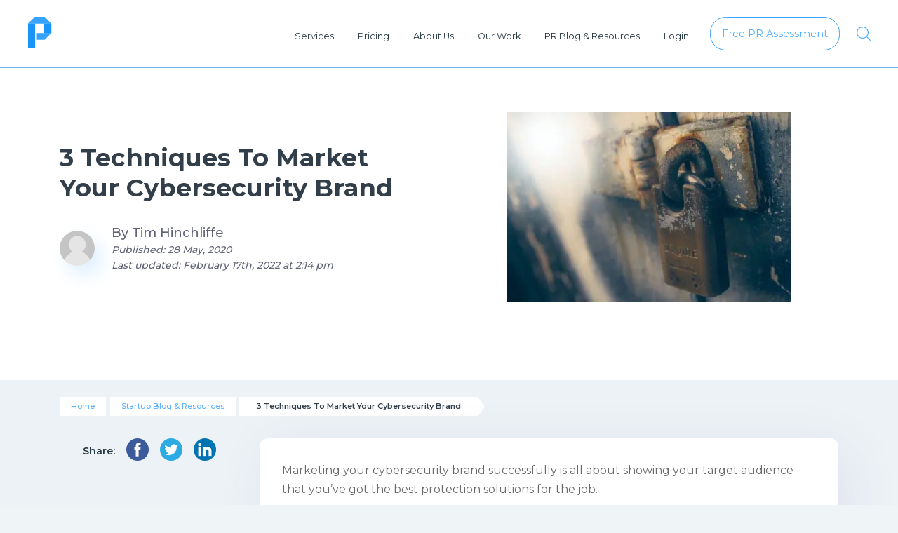

--- FILE ---
content_type: text/html; charset=UTF-8
request_url: https://publicize.co/startup-resources/3-techniques-to-market-your-cybersecurity-brand
body_size: 20264
content:
<!doctype html>

    <html class="no-js" lang="en" >


<head>
    <!-- Anti-flicker snippet (recommended)  -->
    <!-- <style>.async-hide { opacity: 0 !important} </style>
    <script>(function(a,s,y,n,c,h,i,d,e){s.className+=' '+y;h.start=1*new Date;
    h.end=i=function(){s.className=s.className.replace(RegExp(' ?'+y),'')};
    (a[n]=a[n]||[]).hide=h;setTimeout(function(){i();h.end=null},c);h.timeout=c;
    })(window,document.documentElement,'async-hide','dataLayer',4000,
    {'GTM-PNM79R':true});</script> -->

    <meta charset="utf-8">
    <meta http-equiv="X-UA-Compatible" content="IE=edge">
    <title>3 Techniques To Market Your Cybersecurity Brand - Publicize - PR Firm</title><link rel="preload" data-rocket-preload as="style" href="https://fonts.googleapis.com/css?family=Barlow%3A300%2C400%2C500%2C600%2C700%7CMontserrat%3A300%2C400%2C500%2C600%2C700&#038;display=swap" /><link rel="stylesheet" href="https://fonts.googleapis.com/css?family=Barlow%3A300%2C400%2C500%2C600%2C700%7CMontserrat%3A300%2C400%2C500%2C600%2C700&#038;display=swap" media="print" onload="this.media='all'" /><noscript><link rel="stylesheet" href="https://fonts.googleapis.com/css?family=Barlow%3A300%2C400%2C500%2C600%2C700%7CMontserrat%3A300%2C400%2C500%2C600%2C700&#038;display=swap" /></noscript>
    <meta name="viewport" content="width=device-width, initial-scale=1">
    <link type="image/x-icon" href="https://publicize.co/wp-content/themes/publicize/assets/images/favicon.png" rel="icon">
    
    <noscript>
        <link rel="stylesheet" href="https://publicize.co/wp-content/themes/publicize/assets/vendor/bootstrap-4.3.1/bootstrap-grid.min.css">
        
        <link data-minify="1" rel="stylesheet" href="https://publicize.co/wp-content/cache/min/1/wp-content/themes/publicize/assets/css/main.css?ver=1745871392">
        <link data-minify="1" rel="stylesheet" href="https://publicize.co/wp-content/cache/min/1/wp-content/themes/publicize/assets/css/mainv2.css?ver=1745871392">

    </noscript>

    <!-- Google Tag Manager -->
    <script>(function(w,d,s,l,i){w[l]=w[l]||[];w[l].push({'gtm.start':
    new Date().getTime(),event:'gtm.js'});var f=d.getElementsByTagName(s)[0],
    j=d.createElement(s),dl=l!='dataLayer'?'&l='+l:'';j.async=true;j.src=
    'https://www.googletagmanager.com/gtm.js?id='+i+dl;f.parentNode.insertBefore(j,f);
    })(window,document,'script','dataLayer','GTM-PNM79R');</script>
    <!-- End Google Tag Manager -->
    
    <meta name='robots' content='index, follow, max-image-preview:large, max-snippet:-1, max-video-preview:-1' />

	<!-- This site is optimized with the Yoast SEO plugin v26.7 - https://yoast.com/wordpress/plugins/seo/ -->
	<meta name="description" content="We take a deeper look at three cybersecurity PR techniques that are helping the best brands of cybersecurity earn trust and gain followings." />
	<link rel="canonical" href="https://publicize.co/startup-resources/3-techniques-to-market-your-cybersecurity-brand" />
	<meta property="og:locale" content="en_US" />
	<meta property="og:type" content="article" />
	<meta property="og:title" content="3 Techniques To Market Your Cybersecurity Brand - Publicize - PR Firm" />
	<meta property="og:description" content="We take a deeper look at three cybersecurity PR techniques that are helping the best brands of cybersecurity earn trust and gain followings." />
	<meta property="og:url" content="https://publicize.co/startup-resources/3-techniques-to-market-your-cybersecurity-brand" />
	<meta property="og:site_name" content="Publicize - PR Firm" />
	<meta property="article:publisher" content="https://www.facebook.com/publicizepr" />
	<meta property="article:published_time" content="2020-05-28T17:00:38+00:00" />
	<meta property="article:modified_time" content="2022-02-17T19:14:00+00:00" />
	<meta property="og:image" content="https://publicize.co/wp-content/uploads/2020/05/Cybersecurity-brand.jpeg" />
	<meta property="og:image:width" content="1920" />
	<meta property="og:image:height" content="1280" />
	<meta property="og:image:type" content="image/jpeg" />
	<meta name="author" content="Tim Hinchliffe" />
	<meta name="twitter:card" content="summary_large_image" />
	<meta name="twitter:creator" content="@publicizepr" />
	<meta name="twitter:site" content="@publicizepr" />
	<meta name="twitter:label1" content="Written by" />
	<meta name="twitter:data1" content="Tim Hinchliffe" />
	<meta name="twitter:label2" content="Est. reading time" />
	<meta name="twitter:data2" content="6 minutes" />
	<script type="application/ld+json" class="yoast-schema-graph">{"@context":"https://schema.org","@graph":[{"@type":"Article","@id":"https://publicize.co/startup-resources/3-techniques-to-market-your-cybersecurity-brand#article","isPartOf":{"@id":"https://publicize.co/startup-resources/3-techniques-to-market-your-cybersecurity-brand"},"author":{"name":"Tim Hinchliffe","@id":"https://publicize.co/#/schema/person/e47fa98fce427d2baa2c7f755928456d"},"headline":"3 Techniques To Market Your Cybersecurity Brand","datePublished":"2020-05-28T17:00:38+00:00","dateModified":"2022-02-17T19:14:00+00:00","mainEntityOfPage":{"@id":"https://publicize.co/startup-resources/3-techniques-to-market-your-cybersecurity-brand"},"wordCount":1186,"commentCount":0,"publisher":{"@id":"https://publicize.co/#organization"},"image":{"@id":"https://publicize.co/startup-resources/3-techniques-to-market-your-cybersecurity-brand#primaryimage"},"thumbnailUrl":"https://publicize.co/wp-content/uploads/2020/05/Cybersecurity-brand.jpeg","keywords":["Blog Post"],"articleSection":["Startup Blog &amp; Resources"],"inLanguage":"en-US","potentialAction":[{"@type":"CommentAction","name":"Comment","target":["https://publicize.co/startup-resources/3-techniques-to-market-your-cybersecurity-brand#respond"]}]},{"@type":"WebPage","@id":"https://publicize.co/startup-resources/3-techniques-to-market-your-cybersecurity-brand","url":"https://publicize.co/startup-resources/3-techniques-to-market-your-cybersecurity-brand","name":"3 Techniques To Market Your Cybersecurity Brand - Publicize - PR Firm","isPartOf":{"@id":"https://publicize.co/#website"},"primaryImageOfPage":{"@id":"https://publicize.co/startup-resources/3-techniques-to-market-your-cybersecurity-brand#primaryimage"},"image":{"@id":"https://publicize.co/startup-resources/3-techniques-to-market-your-cybersecurity-brand#primaryimage"},"thumbnailUrl":"https://publicize.co/wp-content/uploads/2020/05/Cybersecurity-brand.jpeg","datePublished":"2020-05-28T17:00:38+00:00","dateModified":"2022-02-17T19:14:00+00:00","description":"We take a deeper look at three cybersecurity PR techniques that are helping the best brands of cybersecurity earn trust and gain followings.","breadcrumb":{"@id":"https://publicize.co/startup-resources/3-techniques-to-market-your-cybersecurity-brand#breadcrumb"},"inLanguage":"en-US","potentialAction":[{"@type":"ReadAction","target":["https://publicize.co/startup-resources/3-techniques-to-market-your-cybersecurity-brand"]}]},{"@type":"ImageObject","inLanguage":"en-US","@id":"https://publicize.co/startup-resources/3-techniques-to-market-your-cybersecurity-brand#primaryimage","url":"https://publicize.co/wp-content/uploads/2020/05/Cybersecurity-brand.jpeg","contentUrl":"https://publicize.co/wp-content/uploads/2020/05/Cybersecurity-brand.jpeg","width":1920,"height":1280,"caption":"padlocked door"},{"@type":"BreadcrumbList","@id":"https://publicize.co/startup-resources/3-techniques-to-market-your-cybersecurity-brand#breadcrumb","itemListElement":[{"@type":"ListItem","position":1,"name":"Home","item":"https://publicize.co/"},{"@type":"ListItem","position":2,"name":"Startup Blog &amp; Resources","item":"https://publicize.co/startup-resources/"},{"@type":"ListItem","position":3,"name":"3 Techniques To Market Your Cybersecurity Brand"}]},{"@type":"WebSite","@id":"https://publicize.co/#website","url":"https://publicize.co/","name":"Publicize - PR Firm","description":"","publisher":{"@id":"https://publicize.co/#organization"},"potentialAction":[{"@type":"SearchAction","target":{"@type":"EntryPoint","urlTemplate":"https://publicize.co/?s={search_term_string}"},"query-input":{"@type":"PropertyValueSpecification","valueRequired":true,"valueName":"search_term_string"}}],"inLanguage":"en-US"},{"@type":"Organization","@id":"https://publicize.co/#organization","name":"Publicize - Public Relations Firm","url":"https://publicize.co/","logo":{"@type":"ImageObject","inLanguage":"en-US","@id":"https://publicize.co/#/schema/logo/image/","url":"https://publicize.co/wp-content/uploads/2019/10/image-3.png","contentUrl":"https://publicize.co/wp-content/uploads/2019/10/image-3.png","width":100,"height":100,"caption":"Publicize - Public Relations Firm"},"image":{"@id":"https://publicize.co/#/schema/logo/image/"},"sameAs":["https://www.facebook.com/publicizepr","https://x.com/publicizepr","https://www.instagram.com/publicizepr/","https://www.linkedin.com/company/2558042","https://www.youtube.com/channel/UCu8nnYCHcl4fPQ6dGWE6tFA"]},{"@type":"Person","@id":"https://publicize.co/#/schema/person/e47fa98fce427d2baa2c7f755928456d","name":"Tim Hinchliffe","image":{"@type":"ImageObject","inLanguage":"en-US","@id":"https://publicize.co/#/schema/person/image/","url":"https://secure.gravatar.com/avatar/470a3d9e13ee8d863648f8b2f0d3690ab663ad13fc553f96859717912ca9d0bd?s=96&d=wp_user_avatar&r=g","contentUrl":"https://secure.gravatar.com/avatar/470a3d9e13ee8d863648f8b2f0d3690ab663ad13fc553f96859717912ca9d0bd?s=96&d=wp_user_avatar&r=g","caption":"Tim Hinchliffe"},"url":"https://publicize.co/author/tim-hinchliffe"}]}</script>
	<!-- / Yoast SEO plugin. -->


<link rel='dns-prefetch' href='//ajax.googleapis.com' />
<link rel='dns-prefetch' href='//connect.facebook.net' />
<link rel='dns-prefetch' href='//www.gstatic.com' />
<link rel='dns-prefetch' href='//script.hotjar.com' />
<link href='https://fonts.gstatic.com' crossorigin rel='preconnect' />
<link rel="alternate" type="application/rss+xml" title="Publicize - PR Firm &raquo; 3 Techniques To Market Your Cybersecurity Brand Comments Feed" href="https://publicize.co/startup-resources/3-techniques-to-market-your-cybersecurity-brand/feed" />
<link rel="alternate" title="oEmbed (JSON)" type="application/json+oembed" href="https://publicize.co/wp-json/oembed/1.0/embed?url=https%3A%2F%2Fpublicize.co%2Fstartup-resources%2F3-techniques-to-market-your-cybersecurity-brand" />
<link rel="alternate" title="oEmbed (XML)" type="text/xml+oembed" href="https://publicize.co/wp-json/oembed/1.0/embed?url=https%3A%2F%2Fpublicize.co%2Fstartup-resources%2F3-techniques-to-market-your-cybersecurity-brand&#038;format=xml" />
<style id='wp-img-auto-sizes-contain-inline-css' type='text/css'>
img:is([sizes=auto i],[sizes^="auto," i]){contain-intrinsic-size:3000px 1500px}
/*# sourceURL=wp-img-auto-sizes-contain-inline-css */
</style>
<style id='wp-emoji-styles-inline-css' type='text/css'>

	img.wp-smiley, img.emoji {
		display: inline !important;
		border: none !important;
		box-shadow: none !important;
		height: 1em !important;
		width: 1em !important;
		margin: 0 0.07em !important;
		vertical-align: -0.1em !important;
		background: none !important;
		padding: 0 !important;
	}
/*# sourceURL=wp-emoji-styles-inline-css */
</style>
<style id='wp-block-library-inline-css' type='text/css'>
:root{--wp-block-synced-color:#7a00df;--wp-block-synced-color--rgb:122,0,223;--wp-bound-block-color:var(--wp-block-synced-color);--wp-editor-canvas-background:#ddd;--wp-admin-theme-color:#007cba;--wp-admin-theme-color--rgb:0,124,186;--wp-admin-theme-color-darker-10:#006ba1;--wp-admin-theme-color-darker-10--rgb:0,107,160.5;--wp-admin-theme-color-darker-20:#005a87;--wp-admin-theme-color-darker-20--rgb:0,90,135;--wp-admin-border-width-focus:2px}@media (min-resolution:192dpi){:root{--wp-admin-border-width-focus:1.5px}}.wp-element-button{cursor:pointer}:root .has-very-light-gray-background-color{background-color:#eee}:root .has-very-dark-gray-background-color{background-color:#313131}:root .has-very-light-gray-color{color:#eee}:root .has-very-dark-gray-color{color:#313131}:root .has-vivid-green-cyan-to-vivid-cyan-blue-gradient-background{background:linear-gradient(135deg,#00d084,#0693e3)}:root .has-purple-crush-gradient-background{background:linear-gradient(135deg,#34e2e4,#4721fb 50%,#ab1dfe)}:root .has-hazy-dawn-gradient-background{background:linear-gradient(135deg,#faaca8,#dad0ec)}:root .has-subdued-olive-gradient-background{background:linear-gradient(135deg,#fafae1,#67a671)}:root .has-atomic-cream-gradient-background{background:linear-gradient(135deg,#fdd79a,#004a59)}:root .has-nightshade-gradient-background{background:linear-gradient(135deg,#330968,#31cdcf)}:root .has-midnight-gradient-background{background:linear-gradient(135deg,#020381,#2874fc)}:root{--wp--preset--font-size--normal:16px;--wp--preset--font-size--huge:42px}.has-regular-font-size{font-size:1em}.has-larger-font-size{font-size:2.625em}.has-normal-font-size{font-size:var(--wp--preset--font-size--normal)}.has-huge-font-size{font-size:var(--wp--preset--font-size--huge)}.has-text-align-center{text-align:center}.has-text-align-left{text-align:left}.has-text-align-right{text-align:right}.has-fit-text{white-space:nowrap!important}#end-resizable-editor-section{display:none}.aligncenter{clear:both}.items-justified-left{justify-content:flex-start}.items-justified-center{justify-content:center}.items-justified-right{justify-content:flex-end}.items-justified-space-between{justify-content:space-between}.screen-reader-text{border:0;clip-path:inset(50%);height:1px;margin:-1px;overflow:hidden;padding:0;position:absolute;width:1px;word-wrap:normal!important}.screen-reader-text:focus{background-color:#ddd;clip-path:none;color:#444;display:block;font-size:1em;height:auto;left:5px;line-height:normal;padding:15px 23px 14px;text-decoration:none;top:5px;width:auto;z-index:100000}html :where(.has-border-color){border-style:solid}html :where([style*=border-top-color]){border-top-style:solid}html :where([style*=border-right-color]){border-right-style:solid}html :where([style*=border-bottom-color]){border-bottom-style:solid}html :where([style*=border-left-color]){border-left-style:solid}html :where([style*=border-width]){border-style:solid}html :where([style*=border-top-width]){border-top-style:solid}html :where([style*=border-right-width]){border-right-style:solid}html :where([style*=border-bottom-width]){border-bottom-style:solid}html :where([style*=border-left-width]){border-left-style:solid}html :where(img[class*=wp-image-]){height:auto;max-width:100%}:where(figure){margin:0 0 1em}html :where(.is-position-sticky){--wp-admin--admin-bar--position-offset:var(--wp-admin--admin-bar--height,0px)}@media screen and (max-width:600px){html :where(.is-position-sticky){--wp-admin--admin-bar--position-offset:0px}}

/*# sourceURL=wp-block-library-inline-css */
</style><style id='wp-block-heading-inline-css' type='text/css'>
h1:where(.wp-block-heading).has-background,h2:where(.wp-block-heading).has-background,h3:where(.wp-block-heading).has-background,h4:where(.wp-block-heading).has-background,h5:where(.wp-block-heading).has-background,h6:where(.wp-block-heading).has-background{padding:1.25em 2.375em}h1.has-text-align-left[style*=writing-mode]:where([style*=vertical-lr]),h1.has-text-align-right[style*=writing-mode]:where([style*=vertical-rl]),h2.has-text-align-left[style*=writing-mode]:where([style*=vertical-lr]),h2.has-text-align-right[style*=writing-mode]:where([style*=vertical-rl]),h3.has-text-align-left[style*=writing-mode]:where([style*=vertical-lr]),h3.has-text-align-right[style*=writing-mode]:where([style*=vertical-rl]),h4.has-text-align-left[style*=writing-mode]:where([style*=vertical-lr]),h4.has-text-align-right[style*=writing-mode]:where([style*=vertical-rl]),h5.has-text-align-left[style*=writing-mode]:where([style*=vertical-lr]),h5.has-text-align-right[style*=writing-mode]:where([style*=vertical-rl]),h6.has-text-align-left[style*=writing-mode]:where([style*=vertical-lr]),h6.has-text-align-right[style*=writing-mode]:where([style*=vertical-rl]){rotate:180deg}
/*# sourceURL=https://publicize.co/wp-includes/blocks/heading/style.min.css */
</style>
<style id='wp-block-list-inline-css' type='text/css'>
ol,ul{box-sizing:border-box}:root :where(.wp-block-list.has-background){padding:1.25em 2.375em}
/*# sourceURL=https://publicize.co/wp-includes/blocks/list/style.min.css */
</style>
<style id='wp-block-paragraph-inline-css' type='text/css'>
.is-small-text{font-size:.875em}.is-regular-text{font-size:1em}.is-large-text{font-size:2.25em}.is-larger-text{font-size:3em}.has-drop-cap:not(:focus):first-letter{float:left;font-size:8.4em;font-style:normal;font-weight:100;line-height:.68;margin:.05em .1em 0 0;text-transform:uppercase}body.rtl .has-drop-cap:not(:focus):first-letter{float:none;margin-left:.1em}p.has-drop-cap.has-background{overflow:hidden}:root :where(p.has-background){padding:1.25em 2.375em}:where(p.has-text-color:not(.has-link-color)) a{color:inherit}p.has-text-align-left[style*="writing-mode:vertical-lr"],p.has-text-align-right[style*="writing-mode:vertical-rl"]{rotate:180deg}
/*# sourceURL=https://publicize.co/wp-includes/blocks/paragraph/style.min.css */
</style>
<style id='global-styles-inline-css' type='text/css'>
:root{--wp--preset--aspect-ratio--square: 1;--wp--preset--aspect-ratio--4-3: 4/3;--wp--preset--aspect-ratio--3-4: 3/4;--wp--preset--aspect-ratio--3-2: 3/2;--wp--preset--aspect-ratio--2-3: 2/3;--wp--preset--aspect-ratio--16-9: 16/9;--wp--preset--aspect-ratio--9-16: 9/16;--wp--preset--color--black: #000000;--wp--preset--color--cyan-bluish-gray: #abb8c3;--wp--preset--color--white: #ffffff;--wp--preset--color--pale-pink: #f78da7;--wp--preset--color--vivid-red: #cf2e2e;--wp--preset--color--luminous-vivid-orange: #ff6900;--wp--preset--color--luminous-vivid-amber: #fcb900;--wp--preset--color--light-green-cyan: #7bdcb5;--wp--preset--color--vivid-green-cyan: #00d084;--wp--preset--color--pale-cyan-blue: #8ed1fc;--wp--preset--color--vivid-cyan-blue: #0693e3;--wp--preset--color--vivid-purple: #9b51e0;--wp--preset--gradient--vivid-cyan-blue-to-vivid-purple: linear-gradient(135deg,rgb(6,147,227) 0%,rgb(155,81,224) 100%);--wp--preset--gradient--light-green-cyan-to-vivid-green-cyan: linear-gradient(135deg,rgb(122,220,180) 0%,rgb(0,208,130) 100%);--wp--preset--gradient--luminous-vivid-amber-to-luminous-vivid-orange: linear-gradient(135deg,rgb(252,185,0) 0%,rgb(255,105,0) 100%);--wp--preset--gradient--luminous-vivid-orange-to-vivid-red: linear-gradient(135deg,rgb(255,105,0) 0%,rgb(207,46,46) 100%);--wp--preset--gradient--very-light-gray-to-cyan-bluish-gray: linear-gradient(135deg,rgb(238,238,238) 0%,rgb(169,184,195) 100%);--wp--preset--gradient--cool-to-warm-spectrum: linear-gradient(135deg,rgb(74,234,220) 0%,rgb(151,120,209) 20%,rgb(207,42,186) 40%,rgb(238,44,130) 60%,rgb(251,105,98) 80%,rgb(254,248,76) 100%);--wp--preset--gradient--blush-light-purple: linear-gradient(135deg,rgb(255,206,236) 0%,rgb(152,150,240) 100%);--wp--preset--gradient--blush-bordeaux: linear-gradient(135deg,rgb(254,205,165) 0%,rgb(254,45,45) 50%,rgb(107,0,62) 100%);--wp--preset--gradient--luminous-dusk: linear-gradient(135deg,rgb(255,203,112) 0%,rgb(199,81,192) 50%,rgb(65,88,208) 100%);--wp--preset--gradient--pale-ocean: linear-gradient(135deg,rgb(255,245,203) 0%,rgb(182,227,212) 50%,rgb(51,167,181) 100%);--wp--preset--gradient--electric-grass: linear-gradient(135deg,rgb(202,248,128) 0%,rgb(113,206,126) 100%);--wp--preset--gradient--midnight: linear-gradient(135deg,rgb(2,3,129) 0%,rgb(40,116,252) 100%);--wp--preset--font-size--small: 13px;--wp--preset--font-size--medium: 20px;--wp--preset--font-size--large: 36px;--wp--preset--font-size--x-large: 42px;--wp--preset--spacing--20: 0.44rem;--wp--preset--spacing--30: 0.67rem;--wp--preset--spacing--40: 1rem;--wp--preset--spacing--50: 1.5rem;--wp--preset--spacing--60: 2.25rem;--wp--preset--spacing--70: 3.38rem;--wp--preset--spacing--80: 5.06rem;--wp--preset--shadow--natural: 6px 6px 9px rgba(0, 0, 0, 0.2);--wp--preset--shadow--deep: 12px 12px 50px rgba(0, 0, 0, 0.4);--wp--preset--shadow--sharp: 6px 6px 0px rgba(0, 0, 0, 0.2);--wp--preset--shadow--outlined: 6px 6px 0px -3px rgb(255, 255, 255), 6px 6px rgb(0, 0, 0);--wp--preset--shadow--crisp: 6px 6px 0px rgb(0, 0, 0);}:where(.is-layout-flex){gap: 0.5em;}:where(.is-layout-grid){gap: 0.5em;}body .is-layout-flex{display: flex;}.is-layout-flex{flex-wrap: wrap;align-items: center;}.is-layout-flex > :is(*, div){margin: 0;}body .is-layout-grid{display: grid;}.is-layout-grid > :is(*, div){margin: 0;}:where(.wp-block-columns.is-layout-flex){gap: 2em;}:where(.wp-block-columns.is-layout-grid){gap: 2em;}:where(.wp-block-post-template.is-layout-flex){gap: 1.25em;}:where(.wp-block-post-template.is-layout-grid){gap: 1.25em;}.has-black-color{color: var(--wp--preset--color--black) !important;}.has-cyan-bluish-gray-color{color: var(--wp--preset--color--cyan-bluish-gray) !important;}.has-white-color{color: var(--wp--preset--color--white) !important;}.has-pale-pink-color{color: var(--wp--preset--color--pale-pink) !important;}.has-vivid-red-color{color: var(--wp--preset--color--vivid-red) !important;}.has-luminous-vivid-orange-color{color: var(--wp--preset--color--luminous-vivid-orange) !important;}.has-luminous-vivid-amber-color{color: var(--wp--preset--color--luminous-vivid-amber) !important;}.has-light-green-cyan-color{color: var(--wp--preset--color--light-green-cyan) !important;}.has-vivid-green-cyan-color{color: var(--wp--preset--color--vivid-green-cyan) !important;}.has-pale-cyan-blue-color{color: var(--wp--preset--color--pale-cyan-blue) !important;}.has-vivid-cyan-blue-color{color: var(--wp--preset--color--vivid-cyan-blue) !important;}.has-vivid-purple-color{color: var(--wp--preset--color--vivid-purple) !important;}.has-black-background-color{background-color: var(--wp--preset--color--black) !important;}.has-cyan-bluish-gray-background-color{background-color: var(--wp--preset--color--cyan-bluish-gray) !important;}.has-white-background-color{background-color: var(--wp--preset--color--white) !important;}.has-pale-pink-background-color{background-color: var(--wp--preset--color--pale-pink) !important;}.has-vivid-red-background-color{background-color: var(--wp--preset--color--vivid-red) !important;}.has-luminous-vivid-orange-background-color{background-color: var(--wp--preset--color--luminous-vivid-orange) !important;}.has-luminous-vivid-amber-background-color{background-color: var(--wp--preset--color--luminous-vivid-amber) !important;}.has-light-green-cyan-background-color{background-color: var(--wp--preset--color--light-green-cyan) !important;}.has-vivid-green-cyan-background-color{background-color: var(--wp--preset--color--vivid-green-cyan) !important;}.has-pale-cyan-blue-background-color{background-color: var(--wp--preset--color--pale-cyan-blue) !important;}.has-vivid-cyan-blue-background-color{background-color: var(--wp--preset--color--vivid-cyan-blue) !important;}.has-vivid-purple-background-color{background-color: var(--wp--preset--color--vivid-purple) !important;}.has-black-border-color{border-color: var(--wp--preset--color--black) !important;}.has-cyan-bluish-gray-border-color{border-color: var(--wp--preset--color--cyan-bluish-gray) !important;}.has-white-border-color{border-color: var(--wp--preset--color--white) !important;}.has-pale-pink-border-color{border-color: var(--wp--preset--color--pale-pink) !important;}.has-vivid-red-border-color{border-color: var(--wp--preset--color--vivid-red) !important;}.has-luminous-vivid-orange-border-color{border-color: var(--wp--preset--color--luminous-vivid-orange) !important;}.has-luminous-vivid-amber-border-color{border-color: var(--wp--preset--color--luminous-vivid-amber) !important;}.has-light-green-cyan-border-color{border-color: var(--wp--preset--color--light-green-cyan) !important;}.has-vivid-green-cyan-border-color{border-color: var(--wp--preset--color--vivid-green-cyan) !important;}.has-pale-cyan-blue-border-color{border-color: var(--wp--preset--color--pale-cyan-blue) !important;}.has-vivid-cyan-blue-border-color{border-color: var(--wp--preset--color--vivid-cyan-blue) !important;}.has-vivid-purple-border-color{border-color: var(--wp--preset--color--vivid-purple) !important;}.has-vivid-cyan-blue-to-vivid-purple-gradient-background{background: var(--wp--preset--gradient--vivid-cyan-blue-to-vivid-purple) !important;}.has-light-green-cyan-to-vivid-green-cyan-gradient-background{background: var(--wp--preset--gradient--light-green-cyan-to-vivid-green-cyan) !important;}.has-luminous-vivid-amber-to-luminous-vivid-orange-gradient-background{background: var(--wp--preset--gradient--luminous-vivid-amber-to-luminous-vivid-orange) !important;}.has-luminous-vivid-orange-to-vivid-red-gradient-background{background: var(--wp--preset--gradient--luminous-vivid-orange-to-vivid-red) !important;}.has-very-light-gray-to-cyan-bluish-gray-gradient-background{background: var(--wp--preset--gradient--very-light-gray-to-cyan-bluish-gray) !important;}.has-cool-to-warm-spectrum-gradient-background{background: var(--wp--preset--gradient--cool-to-warm-spectrum) !important;}.has-blush-light-purple-gradient-background{background: var(--wp--preset--gradient--blush-light-purple) !important;}.has-blush-bordeaux-gradient-background{background: var(--wp--preset--gradient--blush-bordeaux) !important;}.has-luminous-dusk-gradient-background{background: var(--wp--preset--gradient--luminous-dusk) !important;}.has-pale-ocean-gradient-background{background: var(--wp--preset--gradient--pale-ocean) !important;}.has-electric-grass-gradient-background{background: var(--wp--preset--gradient--electric-grass) !important;}.has-midnight-gradient-background{background: var(--wp--preset--gradient--midnight) !important;}.has-small-font-size{font-size: var(--wp--preset--font-size--small) !important;}.has-medium-font-size{font-size: var(--wp--preset--font-size--medium) !important;}.has-large-font-size{font-size: var(--wp--preset--font-size--large) !important;}.has-x-large-font-size{font-size: var(--wp--preset--font-size--x-large) !important;}
/*# sourceURL=global-styles-inline-css */
</style>

<style id='classic-theme-styles-inline-css' type='text/css'>
/*! This file is auto-generated */
.wp-block-button__link{color:#fff;background-color:#32373c;border-radius:9999px;box-shadow:none;text-decoration:none;padding:calc(.667em + 2px) calc(1.333em + 2px);font-size:1.125em}.wp-block-file__button{background:#32373c;color:#fff;text-decoration:none}
/*# sourceURL=/wp-includes/css/classic-themes.min.css */
</style>
<style id='rocket-lazyload-inline-css' type='text/css'>
.rll-youtube-player{position:relative;padding-bottom:56.23%;height:0;overflow:hidden;max-width:100%;}.rll-youtube-player:focus-within{outline: 2px solid currentColor;outline-offset: 5px;}.rll-youtube-player iframe{position:absolute;top:0;left:0;width:100%;height:100%;z-index:100;background:0 0}.rll-youtube-player img{bottom:0;display:block;left:0;margin:auto;max-width:100%;width:100%;position:absolute;right:0;top:0;border:none;height:auto;-webkit-transition:.4s all;-moz-transition:.4s all;transition:.4s all}.rll-youtube-player img:hover{-webkit-filter:brightness(75%)}.rll-youtube-player .play{height:100%;width:100%;left:0;top:0;position:absolute;background:url(https://publicize.co/wp-content/plugins/wp-rocket/assets/img/youtube.png) no-repeat center;background-color: transparent !important;cursor:pointer;border:none;}
/*# sourceURL=rocket-lazyload-inline-css */
</style>
<link rel="https://api.w.org/" href="https://publicize.co/wp-json/" /><link rel="alternate" title="JSON" type="application/json" href="https://publicize.co/wp-json/wp/v2/posts/46726" /><link rel="EditURI" type="application/rsd+xml" title="RSD" href="https://publicize.co/xmlrpc.php?rsd" />
<meta name="generator" content="WordPress 6.9" />
<link rel='shortlink' href='https://publicize.co/?p=46726' />
<script type="text/javascript">//<![CDATA[
  function external_links_in_new_windows_loop() {
    if (!document.links) {
      document.links = document.getElementsByTagName('a');
    }
    var change_link = false;
    var force = '';
    var ignore = '';

    for (var t=0; t<document.links.length; t++) {
      var all_links = document.links[t];
      change_link = false;
      
      if(document.links[t].hasAttribute('onClick') == false) {
        // forced if the address starts with http (or also https), but does not link to the current domain
        if(all_links.href.search(/^http/) != -1 && all_links.href.search('publicize.co') == -1 && all_links.href.search(/^#/) == -1) {
          // console.log('Changed ' + all_links.href);
          change_link = true;
        }
          
        if(force != '' && all_links.href.search(force) != -1) {
          // forced
          // console.log('force ' + all_links.href);
          change_link = true;
        }
        
        if(ignore != '' && all_links.href.search(ignore) != -1) {
          // console.log('ignore ' + all_links.href);
          // ignored
          change_link = false;
        }

        if(change_link == true) {
          // console.log('Changed ' + all_links.href);
          document.links[t].setAttribute('onClick', 'javascript:window.open(\'' + all_links.href.replace(/'/g, '') + '\', \'_blank\', \'noopener\'); return false;');
          document.links[t].removeAttribute('target');
        }
      }
    }
  }
  
  // Load
  function external_links_in_new_windows_load(func)
  {  
    var oldonload = window.onload;
    if (typeof window.onload != 'function'){
      window.onload = func;
    } else {
      window.onload = function(){
        oldonload();
        func();
      }
    }
  }

  external_links_in_new_windows_load(external_links_in_new_windows_loop);
  //]]></script>

		<style type="text/css">.pp-podcast {opacity: 0;}</style>
		<noscript><style id="rocket-lazyload-nojs-css">.rll-youtube-player, [data-lazy-src]{display:none !important;}</style></noscript><style id="rocket-lazyrender-inline-css">[data-wpr-lazyrender] {content-visibility: auto;}</style></head>
    <body data-rsssl=1>
    <!-- Google Tag Manager (noscript) -->
    <noscript><iframe src="https://www.googletagmanager.com/ns.html?id=GTM-PNM79R"
    height="0" width="0" style="display:none;visibility:hidden"></iframe></noscript>
    <!-- End Google Tag Manager (noscript) -->
    

<header  class="TheHeader TheHeaderResponsive headerv2" id="headerstick" style="box-shadow:;">
	
	
			<div class="TheHeader-bg"
			style="background: rgb(120,92,180); /* Old browsers */
				background: -moz-linear-gradient(45deg, rgba(120,92,180,1) 1%, rgba(89,173,251,1) 100%); /* FF3.6-15 */
				background: -webkit-linear-gradient(45deg, rgba(120,92,180,1) 1%,rgba(89,173,251,1) 100%); /* Chrome10-25,Safari5.1-6 */
				background: linear-gradient(45deg, rgba(120,92,180,1) 1%,rgba(89,173,251,1) 100%); /* W3C, IE10+, FF16+, Chrome26+, Opera12+, Safari7+ */">
		</div>	
	
	<div  class="container-fluid">
		<div  class="row">
			<div class="col-2">
				<div class="TheHeader-logo">
					<a href="https://publicize.co">
													<img class="logov2-1" src="data:image/svg+xml,%3Csvg%20xmlns='http://www.w3.org/2000/svg'%20viewBox='0%200%200%200'%3E%3C/svg%3E" alt="Publicize" data-lazy-src="https://publicize.co/wp-content/themes/publicize/assets/images/publicize-logo-blue.svg"><noscript><img class="logov2-1" src="https://publicize.co/wp-content/themes/publicize/assets/images/publicize-logo-blue.svg" alt="Publicize"></noscript>
							<img class="logov2-2" src="data:image/svg+xml,%3Csvg%20xmlns='http://www.w3.org/2000/svg'%20viewBox='0%200%200%200'%3E%3C/svg%3E" alt="Publicize" data-lazy-src="https://publicize.co/wp-content/themes/publicize/assets/images/publicize-logo.svg"><noscript><img class="logov2-2" src="https://publicize.co/wp-content/themes/publicize/assets/images/publicize-logo.svg" alt="Publicize"></noscript>
											</a>
				</div>
			</div>
												<div class="col-10 text-right justify-content-end">
				<div class="toggleResponsiveMenu js-toggleResponsiveMenu">
					<span></span>
					<span></span>
					<span></span>
					<div class="toggleResponsiveMenu-closeR">
						<img src="data:image/svg+xml,%3Csvg%20xmlns='http://www.w3.org/2000/svg'%20viewBox='0%200%200%200'%3E%3C/svg%3E" alt="" style="width: 1rem;" data-lazy-src="https://publicize.co/wp-content/themes/publicize/assets/images/angle-up-icon.svg"><noscript><img src="https://publicize.co/wp-content/themes/publicize/assets/images/angle-up-icon.svg" alt="" style="width: 1rem;" loading="lazy"></noscript>
					</div>
				</div>
				<nav class="TheHeader-nav">
											<div class="navBgMobile" 
							style="background: rgb(120,92,180); /* Old browsers */
									background: -moz-linear-gradient(45deg, rgba(120,92,180,1) 1%, rgba(89,173,251,1) 100%); /* FF3.6-15 */
									background: -webkit-linear-gradient(45deg, rgba(120,92,180,1) 1%,rgba(89,173,251,1) 100%); /* Chrome10-25,Safari5.1-6 */
									background: linear-gradient(45deg, rgba(120,92,180,1) 1%,rgba(89,173,251,1) 100%); /* W3C, IE10+, FF16+, Chrome26+, Opera12+, Safari7+ */">
						</div>
					
					<div class="navNoFlex d-flex align-items-center justify-content-end removeH">
						<div>
							<ul>
																<li >
									<div class="formob">
										<a href="https://publicize.co/services/" target="">
											Services										</a>
																			</div>
																	</li>
																<li >
									<div class="formob">
										<a href="https://publicize.co/pricing" target="">
											Pricing										</a>
																			</div>
																	</li>
																<li class="hasSubmenu">
									<div class="formob">
										<a href="https://publicize.co/about" target="">
											About Us										</a>
																					<div class="toggle-resp js-toggle-resp">
												<span>+</span>
												<span>-</span>
											</div>
																			</div>
																		<div class="theSubMenu">
										<ul>
																						<li>
												<a href="https://publicize.co/faq" target="">Publicize FAQs</a>
											</li>
																						<li>
												<a href="https://publicize.co/contact" target="">Contact Us</a>
											</li>
																						<li>
												<a href="https://publicize.co/careers" target="">Careers</a>
											</li>
																					</ul>
									</div>
																	</li>
																<li class="hasSubmenu">
									<div class="formob">
										<a href="https://publicize.co/our-work" target="">
											Our Work										</a>
																					<div class="toggle-resp js-toggle-resp">
												<span>+</span>
												<span>-</span>
											</div>
																			</div>
																		<div class="theSubMenu">
										<ul>
																						<li>
												<a href="https://publicize.co/case-studies/" target="">Case Studies</a>
											</li>
																						<li>
												<a href="https://publicize.co/industries/" target="">Industries</a>
											</li>
																						<li>
												<a href="https://publicize.co/business-goals/" target="">Business Goals</a>
											</li>
																						<li>
												<a href="https://publicize.co/p-and-co" target="">P&Co</a>
											</li>
																						<li>
												<a href="https://connect.publicize.co/" target="">Connect</a>
											</li>
																						<li>
												<a href="https://publicize.co/mentor-series" target="">Mentor Series</a>
											</li>
																					</ul>
									</div>
																	</li>
																<li class="hasSubmenu">
									<div class="formob">
										<a href="https://publicize.co/pr-resources/" target="">
											PR Blog &amp; Resources										</a>
																					<div class="toggle-resp js-toggle-resp">
												<span>+</span>
												<span>-</span>
											</div>
																			</div>
																		<div class="theSubMenu">
										<ul>
																						<li>
												<a href="https://publicize.co/digital-marketing/" target="">Digital Marketing Blog &amp; Resources</a>
											</li>
																						<li>
												<a href="https://publicize.co/startup-resources/" target="">Startup Blog &amp; Resources</a>
											</li>
																					</ul>
									</div>
																	</li>
																<li>
									<div class="formob">
										<a href="https://dashboard.publicize.co/login/" target="_blank" rel="noreferrer">
											Login
										</a>
									</div>
								</li>
							</ul>
						</div>
						<div>
														<a class="btn-bg btn-bg-white py-3 px-3" href="https://publicize.co/contact-us/">
								<span>Free PR Assessment</span>
							</a>
						</div>
						<div>
							<button class="SearchButton js-SearchButton SearchButton_blue"></ 'SearchButton_blue' category '</button>
						</div>
					</div>
				</nav>
			</div>
					</div>
	</div>
</header>
<div  id="waypointHeader"></div>
<div  class="mobilespace"></div>

<div  class="headerbv2hr"></div>

<div  class="modalSearch">
	<button class="modalSearch-close js-closemodalsearch"></button>
	<div  class="modalSearch-bg"></div>
	<div  class="modalSearch-wrap">
		<div  class="dt">
			<div class="dtc">
				<div class="modalSearch-inner">
					<form action="https://publicize.co" method="GET">
						<input type="text" name="s" id="search" placeholder="Search..." value="">
						<button class="SearchButton"></button>
					</form>
				</div>
			</div>
		</div>
	</div>
</div>
    

    <!-- content -->
    <div  class="h-100 bg-white overflowmobile">
        <div  class="custom-page custom-page_first-section position-relative">
            <div  class="container position-relative" style="z-index: 10;">
                <div class="row align-items-center">

                    <div class="col-12 col-sm-6 position-relative">
                        <div class="TheContainer-section-title">
                            
                            <h1 style="font-size: 2.2rem;"> 3 Techniques To Market Your Cybersecurity Brand </h1>
                        </div>

                        
                                                    <div class="TheContainer-author singleAuthorAvatar">
                                <div class="avatar">
    <a href="https://publicize.co/author/tim-hinchliffe">
                    <img src="data:image/svg+xml,%3Csvg%20xmlns='http://www.w3.org/2000/svg'%20viewBox='0%200%200%200'%3E%3C/svg%3E" alt="" data-lazy-src="https://publicize.co/wp-content/themes/publicize/assets/images/default-avatar.jpg"><noscript><img src="https://publicize.co/wp-content/themes/publicize/assets/images/default-avatar.jpg" alt=""></noscript>
            </a>
</div>
<h4>
    By <a href="https://publicize.co/author/tim-hinchliffe">Tim Hinchliffe</a>
    <span>Published: 28 May, 2020</span>
    <span>
        Last updated: February 17th, 2022 at 2:14 pm    </span>
</h4>                            </div>
                        
                                            </div>

                    <div class="col-12 mt-4 col-sm-6 mt-sm-0">
                        <div class="TheContainer-postImage">
                            <picture class="attachment-540x270 size-540x270 wp-post-image" decoding="async">
<source type="image/webp" data-lazy-srcset="https://publicize.co/wp-content/uploads/2020/05/Cybersecurity-brand.jpeg.webp 1920w, https://publicize.co/wp-content/uploads/2020/05/Cybersecurity-brand-300x200.jpeg.webp 300w, https://publicize.co/wp-content/uploads/2020/05/Cybersecurity-brand-1024x683.jpeg.webp 1024w, https://publicize.co/wp-content/uploads/2020/05/Cybersecurity-brand-768x512.jpeg.webp 768w, https://publicize.co/wp-content/uploads/2020/05/Cybersecurity-brand-1536x1024.jpeg.webp 1536w, https://publicize.co/wp-content/uploads/2020/05/Cybersecurity-brand-165x110.jpeg.webp 165w, https://publicize.co/wp-content/uploads/2020/05/Cybersecurity-brand-180x120.jpeg.webp 180w, https://publicize.co/wp-content/uploads/2020/05/Cybersecurity-brand-68x45.jpeg.webp 68w, https://publicize.co/wp-content/uploads/2020/05/Cybersecurity-brand-75x50.jpeg.webp 75w, https://publicize.co/wp-content/uploads/2020/05/Cybersecurity-brand-210x140.jpeg.webp 210w, https://publicize.co/wp-content/uploads/2020/05/Cybersecurity-brand-510x340.jpeg.webp 510w, https://publicize.co/wp-content/uploads/2020/05/Cybersecurity-brand-248x165.jpeg.webp 248w, https://publicize.co/wp-content/uploads/2020/05/Cybersecurity-brand-468x312.jpeg.webp 468w, https://publicize.co/wp-content/uploads/2020/05/Cybersecurity-brand-195x130.jpeg.webp 195w" sizes="(max-width: 405px) 100vw, 405px"/>
<img width="405" height="270" src="data:image/svg+xml,%3Csvg%20xmlns='http://www.w3.org/2000/svg'%20viewBox='0%200%20405%20270'%3E%3C/svg%3E" alt="padlocked door" decoding="async" data-lazy-srcset="https://publicize.co/wp-content/uploads/2020/05/Cybersecurity-brand.jpeg 1920w, https://publicize.co/wp-content/uploads/2020/05/Cybersecurity-brand-300x200.jpeg 300w, https://publicize.co/wp-content/uploads/2020/05/Cybersecurity-brand-1024x683.jpeg 1024w, https://publicize.co/wp-content/uploads/2020/05/Cybersecurity-brand-768x512.jpeg 768w, https://publicize.co/wp-content/uploads/2020/05/Cybersecurity-brand-1536x1024.jpeg 1536w, https://publicize.co/wp-content/uploads/2020/05/Cybersecurity-brand-165x110.jpeg 165w, https://publicize.co/wp-content/uploads/2020/05/Cybersecurity-brand-180x120.jpeg 180w, https://publicize.co/wp-content/uploads/2020/05/Cybersecurity-brand-68x45.jpeg 68w, https://publicize.co/wp-content/uploads/2020/05/Cybersecurity-brand-75x50.jpeg 75w, https://publicize.co/wp-content/uploads/2020/05/Cybersecurity-brand-210x140.jpeg 210w, https://publicize.co/wp-content/uploads/2020/05/Cybersecurity-brand-510x340.jpeg 510w, https://publicize.co/wp-content/uploads/2020/05/Cybersecurity-brand-248x165.jpeg 248w, https://publicize.co/wp-content/uploads/2020/05/Cybersecurity-brand-468x312.jpeg 468w, https://publicize.co/wp-content/uploads/2020/05/Cybersecurity-brand-195x130.jpeg 195w" data-lazy-sizes="(max-width: 405px) 100vw, 405px" data-lazy-src="https://publicize.co/wp-content/uploads/2020/05/Cybersecurity-brand.jpeg"/><noscript><img width="405" height="270" src="https://publicize.co/wp-content/uploads/2020/05/Cybersecurity-brand.jpeg" alt="padlocked door" decoding="async" srcset="https://publicize.co/wp-content/uploads/2020/05/Cybersecurity-brand.jpeg 1920w, https://publicize.co/wp-content/uploads/2020/05/Cybersecurity-brand-300x200.jpeg 300w, https://publicize.co/wp-content/uploads/2020/05/Cybersecurity-brand-1024x683.jpeg 1024w, https://publicize.co/wp-content/uploads/2020/05/Cybersecurity-brand-768x512.jpeg 768w, https://publicize.co/wp-content/uploads/2020/05/Cybersecurity-brand-1536x1024.jpeg 1536w, https://publicize.co/wp-content/uploads/2020/05/Cybersecurity-brand-165x110.jpeg 165w, https://publicize.co/wp-content/uploads/2020/05/Cybersecurity-brand-180x120.jpeg 180w, https://publicize.co/wp-content/uploads/2020/05/Cybersecurity-brand-68x45.jpeg 68w, https://publicize.co/wp-content/uploads/2020/05/Cybersecurity-brand-75x50.jpeg 75w, https://publicize.co/wp-content/uploads/2020/05/Cybersecurity-brand-210x140.jpeg 210w, https://publicize.co/wp-content/uploads/2020/05/Cybersecurity-brand-510x340.jpeg 510w, https://publicize.co/wp-content/uploads/2020/05/Cybersecurity-brand-248x165.jpeg 248w, https://publicize.co/wp-content/uploads/2020/05/Cybersecurity-brand-468x312.jpeg 468w, https://publicize.co/wp-content/uploads/2020/05/Cybersecurity-brand-195x130.jpeg 195w" sizes="(max-width: 405px) 100vw, 405px"/></noscript>
</picture>
                        </div>
                    </div>

                </div>
            </div>
        </div>
    </div>

    <section  class="pb-5 position-relative" style="background-color: #EDF2F6;">
        <div  class="container position-relative" style="z-index: 20;">
            <div  class="row">
                <div class="col-12 py-4">
                    <div class="breadcrumbs">
    <div id="breadcrumbs"><span><span><a href="https://publicize.co/">Home</a></span>  <span><a href="https://publicize.co/startup-resources/">Startup Blog &amp; Resources</a></span>  <span class="breadcrumb_last" aria-current="page">3 Techniques To Market Your Cybersecurity Brand</span></span></div></div>                </div>

                <div class="col-12">
                    <div  class="row">
                        <div class="col-12 col-md-4 col-lg-3 tableAndSocial">
                            <div class="tableAndSocial">
                                 <!-- end if table of contets -->
                                
                                <div class="d-none d-md-block">
                                    <div class="t-center d-flex align-items-center justify-content-center">
                                        <span class="mx-2" style="color: #25373F; font-size: 14px; font-weight: 600;">Share:</span>
        
                                        <a class="mx-2" href="#" onclick="window.open('https://www.facebook.com/sharer/sharer.php?u=https://publicize.co/startup-resources/3-techniques-to-market-your-cybersecurity-brand','popup','width=600,height=600'); return false;">
                                            <img src="data:image/svg+xml,%3Csvg%20xmlns='http://www.w3.org/2000/svg'%20viewBox='0%200%2032%2032'%3E%3C/svg%3E" alt="" width="32" height="32" data-lazy-src="https://publicize.co/wp-content/themes/publicize/assets/images/fixed-share-facebook.png"><noscript><img src="https://publicize.co/wp-content/themes/publicize/assets/images/fixed-share-facebook.png" alt="" width="32" height="32" loading="lazy"></noscript>
                                        </a>
                                            
                                        <a class="mx-2 twitter-share-button" href="#" onclick="window.open('https://twitter.com/share?url=https://publicize.co/startup-resources/3-techniques-to-market-your-cybersecurity-brand','popup','width=600,height=600'); return false;">
                                            <img src="data:image/svg+xml,%3Csvg%20xmlns='http://www.w3.org/2000/svg'%20viewBox='0%200%2032%2032'%3E%3C/svg%3E" alt="" width="32" height="32" data-lazy-src="https://publicize.co/wp-content/themes/publicize/assets/images/fixed-share-twitter.png"><noscript><img src="https://publicize.co/wp-content/themes/publicize/assets/images/fixed-share-twitter.png" alt="" width="32" height="32" loading="lazy"></noscript>
                                        </a>
                    
                                        <a class="mx-2" href="#" onclick="window.open('https://www.linkedin.com/sharing/share-offsite/?url=https://publicize.co/startup-resources/3-techniques-to-market-your-cybersecurity-brand','popup','width=600,height=600'); return false;">
                                            <img src="data:image/svg+xml,%3Csvg%20xmlns='http://www.w3.org/2000/svg'%20viewBox='0%200%2032%2032'%3E%3C/svg%3E" alt="" width="32" height="32" data-lazy-src="https://publicize.co/wp-content/themes/publicize/assets/images/fixed-share-linkedin.png"><noscript><img src="https://publicize.co/wp-content/themes/publicize/assets/images/fixed-share-linkedin.png" alt="" width="32" height="32" loading="lazy"></noscript>
                                        </a>
                                    </div>
                                </div>
                            </div>
                        </div>

                        <div class="col-12 d-block d-md-none mb-4">
                            <div class="t-center d-flex align-items-center justify-content-center">
                                <span class="mx-2" style="color: #25373F; font-size: 14px; font-weight: 600;">Share:</span>

                                <a class="mx-2" href="#" onclick="window.open('https://www.facebook.com/sharer/sharer.php?u=https://publicize.co/startup-resources/3-techniques-to-market-your-cybersecurity-brand','popup','width=600,height=600'); return false;">
                                    <img src="data:image/svg+xml,%3Csvg%20xmlns='http://www.w3.org/2000/svg'%20viewBox='0%200%2032%2032'%3E%3C/svg%3E" alt="" width="32" height="32" data-lazy-src="https://publicize.co/wp-content/themes/publicize/assets/images/fixed-share-facebook.png"><noscript><img src="https://publicize.co/wp-content/themes/publicize/assets/images/fixed-share-facebook.png" alt="" width="32" height="32" loading="lazy"></noscript>
                                </a>
                                    
                                <a class="mx-2 twitter-share-button" href="#" onclick="window.open('https://twitter.com/share?url=https://publicize.co/startup-resources/3-techniques-to-market-your-cybersecurity-brand','popup','width=600,height=600'); return false;">
                                    <img src="data:image/svg+xml,%3Csvg%20xmlns='http://www.w3.org/2000/svg'%20viewBox='0%200%2032%2032'%3E%3C/svg%3E" alt="" width="32" height="32" data-lazy-src="https://publicize.co/wp-content/themes/publicize/assets/images/fixed-share-twitter.png"><noscript><img src="https://publicize.co/wp-content/themes/publicize/assets/images/fixed-share-twitter.png" alt="" width="32" height="32" loading="lazy"></noscript>
                                </a>
            
                                <a class="mx-2" href="#" onclick="window.open('https://www.linkedin.com/sharing/share-offsite/?url=https://publicize.co/startup-resources/3-techniques-to-market-your-cybersecurity-brand','popup','width=600,height=600'); return false;">
                                    <img src="data:image/svg+xml,%3Csvg%20xmlns='http://www.w3.org/2000/svg'%20viewBox='0%200%2032%2032'%3E%3C/svg%3E" alt="" width="32" height="32" data-lazy-src="https://publicize.co/wp-content/themes/publicize/assets/images/fixed-share-linkedin.png"><noscript><img src="https://publicize.co/wp-content/themes/publicize/assets/images/fixed-share-linkedin.png" alt="" width="32" height="32" loading="lazy"></noscript>
                                </a>
                            </div>
                        </div>

                        <!-- artcile -->
                        <div class="col-12 col-md-8 col-lg-9">
                            <article class="TheContainer-GeneralBox entry">
                                
<p>Marketing your cybersecurity brand successfully is all about showing your target audience that you’ve got the best protection solutions for the job.</p>



<p>Establishing trust is crucial for marketing your cybersecurity brand, and there are many ways of going about it.</p>



<p>From the individual who wants to keep their PC safe and secure to the corporations that could lose millions from a cyber attack, cybersecurity is a necessary, yet often misunderstood industry.</p>



<p>Therefore, educating your target audience about cybersecurity vulnerabilities and solutions, having a strong social media presence, and providing thought leadership are all great ways to market your cybersecurity brand to earn trust and win loyal customers.</p>



<p>Here we take a deeper look at three cybersecurity marketing techniques that are helping the best brands of cybersecurity earn trust and gain followings.</p>



<h2 class="wp-block-heading" id="education">Education</h2>



<p>As a cybersecurity expert you know things that few outside the cyber community understand.&nbsp;</p>



<p>As such, you have a wealth of knowledge that most consumers only comprehend in terms of their online privacy. It follows, therefore, that if people don’t know the extent of their online vulnerability, enlisting cybersecurity services, much less yours specifically, will be at the bottom of their to-do list.</p>



<p>Like a passport to building a better future, education is key to developing your cybersecurity brand.</p>



<p>Individuals and businesses are now savvy to the implications of malware infections from clicking on a toxic link. But what about the dangers the data transfers via cloud computing technology?</p>



<p>Without proper cybersecurity implementation, companies that host their data on the cloud are susceptible to DDoS attacks, which can be devastating to businesses, with infrastructure failure costing them an average $100,000 every hour.</p>



<p>In March alone, the US was hit with almost <a href="https://atlasvpn.com/blog/us-faces-ddos-attacks-nearly-4-times-more-often-than-china">180,000 DDoS attacks</a>, and these attacks can bring down websites by flooding them with bots and denying actual users from entering.</p>



<p>Educating your target audience &#8212; through owned media like an in-house blog, or earned media from guest articles and online interviews &#8212; helps them develop a holistic overview of cybersecurity’s influence in their professional and personal actions. At the same time, educating your stakeholders with high-quality informative content fosters trust in your own cybersecurity brand.</p>



<p>Let’s take a closer look at some of the <a href="https://publicize.co/industries/cyber-security-pr/">cybersecurity PR</a> tactics best suited for educating your audience.</p>



<h3 class="wp-block-heading" id="blogs">Blogs</h3>



<p>As a rule of thumb, the best cybersecurity brands keep an updated blog as it can be the perfect vehicle for showing awareness of all the latest cybersecurity trends.</p>



<p>For every cybersecurity company that continues to innovate new solutions every day, there’s another cyber criminal looking to exploit them as soon as they launch.</p>



<p>Keeping an up-to-date blog helps inform your target audience about the latest updates, vulnerabilities, and fixes that could only come from an informed professional.</p>



<p>Over time, people will look to your brand as a trusted source of information in your industry, and the more traffic you receive, the more backlink referrals you’re likely to have.</p>



<p>Just take one look at <a href="https://www.mcafee.com/blogs">McAfee’s blog page</a>, and you’ll find how tos, what should I dos, and instructional guides on how to use its products and services.</p>



<h3 class="wp-block-heading" id="engaging-videos">Engaging Videos</h3>



<p>Going beyond the written word and taking full advantage of multimedia tools, your cybersecurity brand can take full advantage of multimedia by crafting short, engaging and informative videos showcasing your knowledge in ways that really hit home with your target audience.</p>



<p><a href="https://www.youtube.com/watch?v=Gw_0fERGCM0">Norton</a> is a prime example of a cybersecurity brand that does marketing right by providing 30 second videos that are informative and easy to understand.&nbsp;</p>



<p>People learn differently. Some people are more visual while others are more analytical and numbers-focused.</p>



<p>With so much content out there on the internet, people’s attention spans are very short.&nbsp;</p>



<p>Providing information in video form helps focus that attention, and when done right, can be very engaging.</p>



<h3 class="wp-block-heading" id="cybersecurity-reports">Cybersecurity Reports</h3>



<p>In the same vein of education, releasing cybersecurity reports periodically will also provide added value, and these reports can be very handy for a <a href="https://publicize.co/industries/cyber-security-pr/">cybersecurity PR</a> campaign, but we’ll get into that a little bit later.</p>



<p>Suffice it to say, monthly, quarterly, or annual reports on cybersecurity are a great way to establish trust through smart marketing.</p>



<p><a href="https://www.accenture.com/_acnmedia/PDF-116/Accenture-Cybersecurity-Report-2020.pdf">Accenture</a>, for example, recently came out with its annual State of Cybersecurity Report, which is packed with 48 pages of stats, graphs, interviews, and insights that make it an invaluable tool for marketing the company, establishing trust, and attracting new clients.</p>



<p>Needless to say, educating your audience about cybersecurity vulnerabilities and solutions lets them know that you know what you’re talking about and that you can provide the level of safety and security they need.</p>



<h2 class="wp-block-heading" id="social-media">Social Media&nbsp;</h2>



<p>Now that your cybersecurity brand has done its best to educate through informative blogs, reports, or videos, it should take every opportunity to promote them.</p>



<p>Depending on your business needs, Twitter and Facebook may be where you can reach a wider audience just because of the sheer number of users, but LinkedIn may be a better place for B2B networking because the platform was built specifically for business professionals.</p>



<p>Similarly, video sharing platforms like YouTube, Vimeo, and Bitchute are great ways to share your content on social media.</p>



<p>Take a look at <a href="https://www.absolute.com/">Absolute</a> for an example of a company that does social media right.</p>



<p>Absolute was recently named one of Forbes’ <a href="https://www.forbes.com/sites/louiscolumbus/2020/01/26/top-10-cybersecurity-companies-to-watch-in-2020/#18fa9e1c4fe6">Top 10 Cybersecurity Companies to Watch In 2020</a>, and wasted no time in pinning that result to the top of its <a href="https://twitter.com/absolutecorp">Twitter profile</a>, which has just under 4,000 followers.</p>



<p>Compare that to the nearly 15,000 followers the company has on <a href="https://www.linkedin.com/company/absolute-software">LinkedIn</a> and you can get a sense of how each social networking platform works for a cybersecurity brand’s marketing strategy.</p>



<p>And to round it all off, Absolute has been consistently posting videos on <a href="https://www.youtube.com/user/AbsoluteSoftware/videos">YouTube</a>, all the while staying relevant, informative, and up-to-date on all matters of cybersecurity.</p>



<p>As evidenced by the coverage in Forbes, media results are another excellent way of marketing your brand to the world, but <a href="https://publicize.co/industries/cyber-security-pr/">cybersecurity PR</a> requires an entirely different approach &#8212; one that isn’t overly promotional, but helpful and informative to the reader.</p>



<h2 class="wp-block-heading" id="cybersecurity-pr">Cybersecurity PR</h2>



<p>Not only can media coverage boost company recognition, it can also bring in new clients that are in need of specific services that they didn’t know were already available.</p>



<p>Nowadays, especially with more people working from home than ever before, the need for cybersecurity has never been greater.</p>



<p>Fraudulent actors are on the lookout to catch people unawares with phishing schemes while cyber attackers are attempting to take down companies through DDoS attacks.</p>



<p>Twenty years ago, few knew what a VPN was. Now, <a href="http://enterprise-encryption.vormetric.com/rs/480-LWA-970/images/Vormetric_2016_Data_Threat_Report_Global_WEB.pdf">over 85% of enterprises</a> store sensitive information in cloud-based technology.</p>



<p><a href="https://publicize.co/industries/cyber-security-pr/">Cybersecurity PR</a> should be all encompassing, meaning it encompasses marketing but also does so much more, including:</p>



<ul class="wp-block-list"><li>Media Monitoring</li><li>Press Release Services</li><li>Thought Leadership</li><li>Press Coverage</li><li>SEO</li><li>Content Marketing</li></ul>



<p>With a solid PR toolkit, resources are readily available for <a href="https://publicize.co/toolkits-and-playbooks/the-pitching-to-journalists-toolkit/">how to successfully reach out to the right journalists</a>, and to know all the <a href="https://publicize.co/guides/">tricks of the trade</a> to get your company’s message to the widest and most relevant audience.</p>


<div class="aBlock hasQuiz banner_one" id="banner_one-block_5f3d7b1bfe09d">

    <div data-bg="https://images.unsplash.com/photo-1557683316-973673baf926?ixlib=rb-1.2.1&#038;w=1000&#038;q=80" class="quiz px-5 py-5 init rocket-lazyload" style="" id="prquiz">
        <div class="row">
            <div class="col-lg-7">
                <h2>THE PR PREPAREDNESS QUIZ</h2>
                <p>Where to go next? Take our <strong>PR preparedness quiz</strong> and find the resources suited to your current PR needs.</p>
                <a href="#" class="btn-bg btn-bg-white mt-3 started">
                    <span>TAKE THE QUIZ</span>
                </a>
            </div>
        </div>
    </div>

    <div data-bg="https://cutewallpaper.org/21/white-gradient-background-hd/White-Gray-Gradient-Background-Abstract-Background-Stock-.jpg" class="quiz quiz_center quiz_question px-5 py-5 questions rocket-lazyload" id="form_question_1" style="display:none;">
        <h2>Do you have a website?</h2>

        <div class="d-flex mt-3 justify-content-center input_parent">
            <div class="mx-2">
                <a href="#" type="submit" class="btn-bg btn-bg-blue">
                    <span data-id="form_question_2">Yes</span>
                </a>
            </div>
            <div class="mx-2">
                <a href="#" type="submit" class="btn-bg btn-bg-blue">
                    <span data-id="form_question_3">No</span>
                </a>
            </div>
            <input type="hidden" class="answer" name="question1" value="" />
        </div>
    </div>

    <div data-bg="https://cutewallpaper.org/21/white-gradient-background-hd/White-Gray-Gradient-Background-Abstract-Background-Stock-.jpg" class="quiz quiz_center quiz_question px-5 py-5 questions rocket-lazyload" id="form_question_2" style="display:none;">
        <h2>Is your monthly budget above or below $1000?</h2>

        <div class="d-flex mt-3 justify-content-center input_parent">
            <div class="mx-2">
                <a href="#" type="submit" class="btn-bg btn-bg-blue">
                    <span data-id="form_question_4">Above</span>
                </a>
            </div>
            <div class="mx-2">
                <a href="#" type="submit" class="btn-bg btn-bg-blue">
                    <span data-id="form_question_5">Below</span>
                </a>
            </div>
            <input type="hidden" class="answer" name="question2" value="" />
        </div>
    </div>

    <div data-bg="https://cutewallpaper.org/21/white-gradient-background-hd/White-Gray-Gradient-Background-Abstract-Background-Stock-.jpg" class="quiz quiz_center quiz_question px-5 py-5 questions rocket-lazyload" id="form_question_3" style="display:none;">
        <h2>Is your monthly budget above or below $1000?</h2>

        <div class="d-flex mt-3 justify-content-center input_parent">
            <div class="mx-2">
                <a href="#" type="submit" class="btn-bg btn-bg-blue">
                    <span data-id="form_question_6">Above</span>
                </a>
            </div>
            <div class="mx-2">
                <a href="#" type="submit" class="btn-bg btn-bg-blue">
                    <span data-id="form_question_7">Below</span>
                </a>
            </div>
            <input type="hidden" class="answer" name="question3" value="" />
        </div>
    </div>

    <div data-bg="https://cutewallpaper.org/21/white-gradient-background-hd/White-Gray-Gradient-Background-Abstract-Background-Stock-.jpg" class="quiz quiz_center quiz_question px-5 py-5 questions rocket-lazyload" id="form_question_4" style="display:none;">
        <h2>Is purchasing PR services on your roadmap for 2021?</h2>

        <div class="d-flex mt-3 justify-content-center input_parent">
            <div class="mx-2">
                <a href="#" type="submit" class="btn-bg btn-bg-blue">
                    <span data-ahref="https://publicize.co/talk-to-sales/?utm_campaign=Preparedness_quiz" data-title="Talk to a Growth Consultant" data-content="You're ready unlock your business' full potential with digital PR right now. Book a call with one of our qualified growth consultants and they'll walk you through our range of capabilities and digital solutions." data-button="GET STARTED">Yes</span>
                </a>
            </div>
            <div class="mx-2">
                <a href="#" type="submit" class="btn-bg btn-bg-blue">
                    <span data-ahref="https://publicize.co/toolkits-and-playbooks/pr-for-growth-playbook/?utm_campaign=Preparedness_quiz" data-title="Download our PR for Growth Playbook" data-content="You’re perfectly placed to do some good old-fashioned DIY PR. Flick through our PR for Growth Playbook and become a pro at growing your business using digital PR tactics." data-button="DOWNLOAD THE EBOOK">No</span>
                </a>
            </div>
            <input type="hidden" class="answer" name="question4" value="" />
        </div>
    </div>

    <div data-bg="https://cutewallpaper.org/21/white-gradient-background-hd/White-Gray-Gradient-Background-Abstract-Background-Stock-.jpg" class="quiz quiz_center quiz_question px-5 py-5 questions rocket-lazyload" id="form_question_5" style="display:none;">
        <h2>Is purchasing PR services on your roadmap for 2021?</h2>

        <div class="d-flex mt-3 justify-content-center input_parent">
            <div class="mx-2">
                <a href="#" type="submit" class="btn-bg btn-bg-blue">
                <span data-ahref="https://publicize.co/toolkits-and-playbooks/pr-for-growth-playbook/?utm_campaign=Preparedness_quiz" data-title="Download our PR for Growth Playbook" data-content="You’re perfectly placed to do some good old-fashioned DIY PR. Flick through our PR for Growth Playbook and become a pro at growing your business using digital PR tactics." data-button="DOWNLOAD THE EBOOK">Yes</span>
                </a>
            </div>
            <div class="mx-2">
                <a href="#" type="submit" class="btn-bg btn-bg-blue">
                    <span data-ahref="https://publicize.co/contact-us/?utm_campaign=Preparedness_quiz" data-title="Receive a Free PR Assessment" data-content="You're prepped for leveraging digital PR to meet your business goals. Get a free, no-strings-attached PR assessment with one of our qualified growth consultants to find out how." data-button="GET STARTED">No</span>
                </a>
            </div>
            <input type="hidden" class="answer" name="question5" value="" />
        </div>
    </div>

    <div data-bg="https://cutewallpaper.org/21/white-gradient-background-hd/White-Gray-Gradient-Background-Abstract-Background-Stock-.jpg" class="quiz quiz_center quiz_question px-5 py-5 questions rocket-lazyload" id="form_question_6" style="display:none;">
        <h2>Is purchasing PR services on your roadmap for 2021?</h2>

        <div class="d-flex mt-3 justify-content-center input_parent">
            <div class="mx-2">
                <a href="#" type="submit" class="btn-bg btn-bg-blue">
                <span data-ahref="https://publicize.co/contact-us/?utm_campaign=Preparedness_quiz" data-title="Receive a Free PR Assessment" data-content="You're prepped for leveraging digital PR to meet your business goals. Get a free, no-strings-attached PR assessment with one of our qualified growth consultants to find out how." data-button="GET STARTED">Yes</span>
                </a>
            </div>
            <div class="mx-2">
                <a href="#" type="submit" class="btn-bg btn-bg-blue">
                    <span data-ahref="https://publicize.co/toolkits-and-playbooks/pr-for-growth-playbook/?utm_campaign=Preparedness_quiz" data-title="Download our PR for Growth Playbook" data-content="You’re perfectly placed to do some good old-fashioned DIY PR. Flick through our PR for Growth Playbook and become a pro at growing your business using digital PR tactics." data-button="DOWNLOAD THE EBOOK">No</span>
                </a>
            </div>
            <input type="hidden" class="answer" name="question6" value="" />
        </div>
    </div>

    <div data-bg="https://cutewallpaper.org/21/white-gradient-background-hd/White-Gray-Gradient-Background-Abstract-Background-Stock-.jpg" class="quiz quiz_center quiz_question px-5 py-5 questions rocket-lazyload" id="form_question_7" style="display:none;">
        <h2>Is purchasing PR services on your roadmap for 2021?</h2>

        <div class="d-flex mt-3 justify-content-center input_parent">
            <div class="mx-2">
                <a href="#" type="submit" class="btn-bg btn-bg-blue">
                    <span data-ahref="https://publicize.co/toolkits-and-playbooks/pr-for-growth-playbook/?utm_campaign=Preparedness_quiz" data-title="Download our PR for Growth Playbook" data-content="You’re perfectly placed to do some good old-fashioned DIY PR. Flick through our PR for Growth Playbook and become a pro at growing your business using digital PR tactics." data-button="DOWNLOAD THE EBOOK">Yes</span>
                </a>
            </div>
            <div class="mx-2">
                <a href="#" type="submit" class="btn-bg btn-bg-blue">
                    <span data-ahref="https://publicize.co/guides/beginners-guide-to-pr/?utm_campaign=Preparedness_quiz" data-title="Read our Complete How to Guide to PR" data-content="Let’s strengthen your PR foundations. Check out our Complete How to Guide to PR to learn more about the power of growth communications." data-button="READ THE GUIDE">No</span>
                </a>
            </div>
            <input type="hidden" class="answer" name="question7" value="" />
        </div>
    </div>

    <div data-bg="https://images.unsplash.com/photo-1557683316-973673baf926?ixlib=rb-1.2.1&#038;w=1000&#038;q=80" class="quiz quiz_center px-5 py-5 rocket-lazyload" id="end_question" style="display:none;">
        <h2></h2>
        <p></p>
        <a href="#" type="submit" class="btn-bg btn-bg-orange-deg mt-3">
            <span></span>
        </a>
    </div>
</div>




<p></p>
                            </article>

                            <div class="d-block d-md-none mb-4">
                                <div class="t-center d-flex align-items-center justify-content-center">
                                    <span class="mx-2" style="color: #25373F; font-size: 14px; font-weight: 600;">Share:</span>

                                    <a class="mx-2" href="#" onclick="window.open('https://www.facebook.com/sharer/sharer.php?u=https://publicize.co/startup-resources/3-techniques-to-market-your-cybersecurity-brand','popup','width=600,height=600'); return false;">
                                        <img src="data:image/svg+xml,%3Csvg%20xmlns='http://www.w3.org/2000/svg'%20viewBox='0%200%200%200'%3E%3C/svg%3E" alt="" style="width: 2rem;" data-lazy-src="https://publicize.co/wp-content/themes/publicize/assets/images/fixed-share-facebook.png"><noscript><img src="https://publicize.co/wp-content/themes/publicize/assets/images/fixed-share-facebook.png" alt="" style="width: 2rem;" loading="lazy"></noscript>
                                    </a>
                                        
                                    <a class="mx-2 twitter-share-button" href="#" onclick="window.open('https://twitter.com/share?url=https://publicize.co/startup-resources/3-techniques-to-market-your-cybersecurity-brand','popup','width=600,height=600'); return false;">
                                        <img src="data:image/svg+xml,%3Csvg%20xmlns='http://www.w3.org/2000/svg'%20viewBox='0%200%200%200'%3E%3C/svg%3E" alt="" style="width: 2rem;" data-lazy-src="https://publicize.co/wp-content/themes/publicize/assets/images/fixed-share-twitter.png"><noscript><img src="https://publicize.co/wp-content/themes/publicize/assets/images/fixed-share-twitter.png" alt="" style="width: 2rem;" loading="lazy"></noscript>
                                    </a>
                
                                    <a class="mx-2" href="#" onclick="window.open('https://www.linkedin.com/sharing/share-offsite/?url=https://publicize.co/startup-resources/3-techniques-to-market-your-cybersecurity-brand','popup','width=600,height=600'); return false;">
                                        <img src="data:image/svg+xml,%3Csvg%20xmlns='http://www.w3.org/2000/svg'%20viewBox='0%200%200%200'%3E%3C/svg%3E" alt="" style="width: 2rem;" data-lazy-src="https://publicize.co/wp-content/themes/publicize/assets/images/fixed-share-linkedin.png"><noscript><img src="https://publicize.co/wp-content/themes/publicize/assets/images/fixed-share-linkedin.png" alt="" style="width: 2rem;" loading="lazy"></noscript>
                                    </a>
                                </div>
                            </div>

                            
                             <!-- end if theres no desc -->

                            <div id="ab-nextprev">
                                
                                <div class="d-flex goto-article justify-content-between">

                                                                            <div class="d-flex cta-article see-more-blog">
                                            <div class="dt">
                                                <div class="dtc">
                                                    <span>
                                                        <a class="see-more-blog" href="https://publicize.co/startup-resources/how-to-secure-cybersecurity-funding-for-your-startup" rel="prev"><i><img src="data:image/svg+xml,%3Csvg%20xmlns='http://www.w3.org/2000/svg'%20viewBox='0%200%2023%2012'%3E%3C/svg%3E" width="23" height="12" data-lazy-src="https://publicize.co/wp-content/themes/publicize/assets/images/arrowbluethin.svg" /><noscript><img src="https://publicize.co/wp-content/themes/publicize/assets/images/arrowbluethin.svg" width="23" height="12" loading="lazy" /></noscript></i></a>                                                        <a class="see-more-blog" href="https://publicize.co/startup-resources/how-to-secure-cybersecurity-funding-for-your-startup" rel="prev">How to Secure Cybersecurity Funding for Your Startup</a>                                                    </span>
                                                </div>
                                            </div>
                                        </div>
                                    
                                                                            <div class="d-flex cta-article see-more-blog">
                                            <div class="dt">
                                                <div class="dtc">
                                                    <span>
                                                        <a class="see-more-blog" href="https://publicize.co/startup-resources/how-to-network-successfully-for-your-startup" rel="next"><i><img src="data:image/svg+xml,%3Csvg%20xmlns='http://www.w3.org/2000/svg'%20viewBox='0%200%2023%2012'%3E%3C/svg%3E" width="23" height="12" data-lazy-src="https://publicize.co/wp-content/themes/publicize/assets/images/arrowbluethin.svg" /><noscript><img src="https://publicize.co/wp-content/themes/publicize/assets/images/arrowbluethin.svg" width="23" height="12" loading="lazy" /></noscript></i></a>                                                        <a class="see-more-blog" href="https://publicize.co/startup-resources/how-to-network-successfully-for-your-startup" rel="next">How to Network Successfully for Your Startup</a>                                                    </span>
                                                </div>
                                            </div>
                                        </div>
                                                                    </div>
                            </div>
                        </div>
                    </div>
                </div>
            </div>
        </div>
    </section>


    <!-- end content -->


    
    <footer data-wpr-lazyrender="1" class="hv2-footer">
        <div  class="hv2-footer__pattern"><img src="data:image/svg+xml,%3Csvg%20xmlns='http://www.w3.org/2000/svg'%20viewBox='0%200%200%200'%3E%3C/svg%3E" alt="" data-lazy-src="https://publicize.co/wp-content/themes/publicize/assets/images/pattern-digital-growth.png"><noscript><img src="https://publicize.co/wp-content/themes/publicize/assets/images/pattern-digital-growth.png" alt="" loading="lazy"></noscript></div>
        <div  class="container">
            <div class="row">

                <div class="ee" style="display: none;">
                    NULL

                </div>
                
                                    <div class="col mb-5 mb-lg-0 hv2-footer__nav">
                        <h5><a href="https://publicize.co/about" target="">About Us</a></h5>
                                                <ul>
                                                        <li><a href="https://publicize.co/faq" target="">Publicize FAQs</a></li>
                                                        <li><a href="https://publicize.co/contact" target="">Contact Us</a></li>
                                                        <li><a href="https://publicize.co/careers-2/" target="">Careers</a></li>
                                                    </ul>
                                            </div>
                                    <div class="col mb-5 mb-lg-0 hv2-footer__nav">
                        <h5><a href="https://publicize.co/pricing" target="">Pricing</a></h5>
                                            </div>
                                    <div class="col mb-5 mb-lg-0 hv2-footer__nav">
                        <h5><a href="https://publicize.co/our-work" target="">Our Work</a></h5>
                                                <ul>
                                                        <li><a href="https://publicize.co/p-and-co" target="">P&Co</a></li>
                                                        <li><a href="https://publicize.co/case-studies/" target="">Case Studies</a></li>
                                                        <li><a href="https://publicize.co/industries/" target="">Industries</a></li>
                                                        <li><a href="https://publicize.co/services/" target="">Services</a></li>
                                                        <li><a href="https://connect.publicize.co/" target="">Connect</a></li>
                                                    </ul>
                                            </div>
                                    <div class="col mb-5 mb-lg-0 hv2-footer__nav">
                        <h5><a href="https://publicize.co/?page_id=26" target="">Resource</a></h5>
                                                <ul>
                                                        <li><a href="https://publicize.co/infographics" target="">Infographics</a></li>
                                                    </ul>
                                            </div>
                                    <div class="col mb-5 mb-lg-0 hv2-footer__nav">
                        <h5><a href="https://publicize.co/contact-us" target="">Free PR Assessment</a></h5>
                                                <ul>
                                                        <li><a href="https://publicize.co/talk-to-sales" target="">Talk to a Growth Consultant</a></li>
                                                    </ul>
                                            </div>
                            </div>
        </div>
    </footer>
    
    
<script src="https://publicize.co/wp-content/themes/publicize/assets/vendor/jquery-v-1.11.2.min.js"></script>
<script src="https://publicize.co/wp-content/themes/publicize/assets/vendor/plugins.js"></script>
<!-- <script src="/assets/vendor/waypoints.min.js"></script> -->
<script>
    if($(".multiplechecks").hasClass("multiplechecks_yes")) {
        $('.checkbox-group :checkbox').change(function(e) {
            if ($('.checkbox-group :checkbox').not(":checked").length === 0) {
                $('.js-validation-checkbox').prop("disabled", false);
            } else {
                $('.js-validation-checkbox').prop("disabled", true);
            }
        })
    } else {
        $('#terms').change(function () {
            if (this.checked) {
                $('.js-validation-checkbox').prop("disabled", false);
            } else {
                $('.js-validation-checkbox').prop("disabled", true);
            }
        });
    }
</script>
<script src="https://publicize.co/wp-content/themes/publicize/assets/vendor/utils.js"></script>
<script src="https://publicize.co/wp-content/themes/publicize/assets/vendor/intlTelInput-jquery.min.js"></script>

<script>
    $("#telephone").intlTelInput({
        separateDialCode: true
    });

    $(".js-getcodephone").click(function(){
        var code = $(".iti__selected-dial-code").text();
        var tel = $("#telephone").val();

        if (!tel) {
            // console.log("llenalo");
        } else {
            $(".finalNumber").val(code+tel);
        }
    });
</script>
<!-- <script src="/assets/vendor/jquery-ui.min.js"></script>
<script src="/assets/vendor/bootstrap-4.3.1/bootstrap.min.js"></script> -->
<!-- <script type="text/javascript" src="/assets/vendor/bootstrap.bundle.min.js"></script>  -->

<!-- input phone issue -->
<script>
	$("#telephone").css("padding-left", "73px");
</script>
<!-- end input phone issue -->

<script>
	(function() {
		var cssBoots = document.createElement('link');
		cssBoots.href = 'https://publicize.co/wp-content/themes/publicize/assets/vendor/bootstrap-4.3.1/bootstrap-grid.min.css';
		cssBoots.rel = 'stylesheet';
		cssBoots.type = 'text/css';
		document.getElementsByTagName('head')[0].appendChild(cssBoots);
	})();

	(function() {
		var cssMain = document.createElement('link');
		cssMain.href = 'https://publicize.co/wp-content/themes/publicize/assets/css/main.css';
		cssMain.rel = 'stylesheet';
		cssMain.type = 'text/css';
		document.getElementsByTagName('head')[0].appendChild(cssMain);
	})();

	(function() {
		var cssMain = document.createElement('link');
		cssMain.href = 'https://publicize.co/wp-content/themes/publicize/assets/css/mainv2.css';
		cssMain.rel = 'stylesheet';
		cssMain.type = 'text/css';
		document.getElementsByTagName('head')[0].appendChild(cssMain);
	})();

	(function() {
		var cssFont = document.createElement('link');
		cssFont.href = 'https://fonts.googleapis.com/css?family=Barlow:300,400,500,600,700|Montserrat:300,400,500,600,700&display=swap';
		cssFont.rel = 'stylesheet';
		cssFont.type = 'text/css';
		document.getElementsByTagName('head')[0].appendChild(cssFont);
	})();
</script>


<!-- Spotify cta -->
	<!-- end Spotify cta -->

<!-- offers posts packages change -->
<!-- end offers posts packages change -->

<!-- page free assessment, single 1, single 5, block form appointlet, flex content form,  front page -->
<script type="text/javascript">
    $(".js-fieldOnHover span").on("click", function(){
        _input = $(this).parent().find("input");
        $(this).parent().find('input').focus();
        $(this).addClass("onHover");

        if( $(_input).val() ) {
            $(this).addClass("onHover");
            
        }
    });

    $(".js-fieldOnHover input, .js-fieldOnHover textarea").on("click", function(){
        $(this).parent().find("span").addClass("onHover");
    });

    $(".js-fieldOnHover input, .js-fieldOnHover textarea").focusout(function(){
        if( !$(this).val() ) {
            $(this).parent().find('span').removeClass("onHover");
        }
    });

    $(".js-fieldOnHover input, .js-fieldOnHover textarea").keyup(function(){
        if($(this).val().length>0){
        } else {
            _input = $(this).parent().find("span").addClass("onHover");
        }
    });
</script>
<script type="text/javascript">
	_width = $(window).width();
	var _quiz = $(".aBlock");

	if( $(_quiz).hasClass("hasQuiz") ) {
		$(".started").on("click", function( event ){
			event.preventDefault();
			$(".init").hide();
			$("#form_question_1").fadeIn();
		});

		$(".questions a").on("click", function( event ){
			event.preventDefault();
			_this = $(this);
			answer  = _this.find('span').text();
			next    = _this.find('span').attr('data-id');
			_this.parents(".input_parent").eq(0).find("input").val(answer);
			_this.parents(".questions").hide();
			if ( next != undefined ) {
				$("#"+next ).fadeIn();
			}else{
				url     = _this.find('span').attr('data-ahref');
				title   = _this.find('span').attr('data-title');
				content = _this.find('span').attr('data-content');
				button  = _this.find('span').attr('data-button');
				$("#end_question a").attr( 'href', url );
				$("#end_question h2").text( title );
				$("#end_question p").text( content );
				$("#end_question span").text( button );
				$("#end_question").fadeIn();
			}
			
		});
	}

	var _tooltip = $(".ifFullContainer-tooltip");
	if( $(_tooltip).hasClass("the-tooltip") ) {
		$(function () {
			var element = '.toggTol';
			$(element).tooltip({
				template: '<div class="tooltip" role="tooltip"><div class="arrow"></div><div class="tooltip-inner"></div></div>',
				placement: _width > 767 ? "top" : "left",
				trigger: _width > 1024 ? "hover" : "click",
				offset: '0,10'
			});

			$('body').on('click', function (e) {
				//Use each to hide Popovers with the same class
					$(element).each(function(index, elm) {
					hidePopover(elm, e);
				}); 
			});
			
			// hide any open popovers when anywhere else in the body is clicked
			var hidePopover = function(element, e){
				if (!$(element).is(e.target) && $(element).has(e.target).length === 0 && $('.toggTol').has(e.target).length === 0){
					$(element).tooltip('hide');
				}
			}
		})
		
	}

	var _bookinform = $(".bookingForm");
	if( $(_bookinform).hasClass("bookingFormpr") ) {
		$("textarea#pr_reason").keyup(function(){
			var characterCount = $(this).val().length;
			current = $('#current');
			current.text(characterCount);
			console.log(characterCount);

			if (characterCount < 10) {
				current.css('color', 'red');
				$(".pgreen").css('color', 'red');
				/* console.log('menor a 10');; */
			} else {
				current.css('color', 'green');
				/* console.log('mayor a 10'); */
				$(".pgreen").css('color', 'green');
			}
		});
	}

	$(".js-SearchButton").on("click", function() {
		$(".modalSearch").stop().fadeIn();

		$(".modalSearch").find("input").focus();
	});
	$(".js-closemodalsearch").on("click", function() {
		$(".modalSearch").stop().fadeOut();
	});
	
			// if ( _width > 991 ) {
			// Header
				/* header = new Waypoint({
					element: document.getElementById('waypointHeader'),
					handler: function(direction) {
						if (direction === 'down') {
							$("header").addClass("smallHeader");
						} else {
							$("header").removeClass("smallHeader");
						}
					}
				}); */
			// end Header

			if( $('.TheHeader').hasClass('TheHeaderResponsive') ) {
				function removeSmall() {
					var element = document.getElementById("headerstick");
					element.classList.remove("smallHeader");
					
									}
				function addSmall() {
					var element = document.getElementById("headerstick");
					element.classList.add("smallHeader");

									}

				window.onscroll = function() {scrollFunction()};

				function scrollFunction() {
					if (document.body.scrollTop > 50 || document.documentElement.scrollTop > 50) {
						addSmall();
					} else {
						removeSmall();
					}
				}
			}

			
		// }

		$(".ShapesHeader").addClass("shapeActive");
	
	if ( _width > 1199 ) {
		// Header
			
			$(".hasSubmenu").on("mouseenter", function(){
				_this = $(this);

				_this.find(".theSubMenu").stop().fadeIn();

				$(".hasSubmenu").on("mouseleave", function(){
					$(".theSubMenu").stop().fadeOut();
				});
			});
		// end Header
	} else {
		$(".navNoFlex").removeClass("d-flex align-items-center justify-content-end");

		$(".js-toggleResponsiveMenu").on("click", function(){
			$(".TheHeader").stop().toggleClass("onr");
			$(".TheHeader-nav").delay(1000).stop().fadeToggle();
			$(".js-toggle-resp").stop().removeClass("submenutoggon");
			$(".theSubMenu").stop().slideUp();

			$(this).toggleClass("onopened");
		});

		$(".js-toggle-resp").on("click", function(e){
			e.stopPropagation();

			$(".theSubMenu").stop().slideUp();

			_plusThis = $(this);

			$(".js-toggle-resp").stop().not(_plusThis).removeClass("submenutoggon");
			
			_plusThis.stop().toggleClass("submenutoggon");

			_plusThis.stop().parents(".hasSubmenu").eq(0).find(".theSubMenu").stop().slideToggle();
		});
	}
</script>

<!-- si existe assessment 2022 en un flex content -->
	<link data-minify="1" href="https://publicize.co/wp-content/cache/min/1/npm/select2@4.0.13/dist/css/select2.min.css?ver=1745871392" rel="stylesheet" />
	<script src="https://cdn.jsdelivr.net/npm/select2@4.0.13/dist/js/select2.min.js"></script>

	<script type="text/javascript">
		if( $('.TheContainer-GeneralBox').hasClass("hasassessment") ) {
			console.log('hasclass');
			$('.select2').select2({
				minimumResultsForSearch: -1
			});
		}

		if(_width < 768) {
			$('.wrap-hamburger').on('click', function(){
				$(this).stop().toggleClass('activeTC');
				$('.table-contents ul, .table-contents ol').stop().fadeToggle();
			});
	
			$('.closeTableContents, .closeTableContents a').on('click', function(){
				$('.wrap-hamburger').stop().removeClass('activeTC');
				$('.table-contents ul, .table-contents ol').stop().fadeOut();
				console.log('click');
			});
		}

	</script>



<!-- Start of HubSpot Embed Code -->
<script type="text/javascript" id="hs-script-loader" async defer src="//js.hs-scripts.com/6718562.js"></script>
<!-- End of HubSpot Embed Code -->


<script type="speculationrules">
{"prefetch":[{"source":"document","where":{"and":[{"href_matches":"/*"},{"not":{"href_matches":["/wp-*.php","/wp-admin/*","/wp-content/uploads/*","/wp-content/*","/wp-content/plugins/*","/wp-content/themes/publicize/*","/*\\?(.+)"]}},{"not":{"selector_matches":"a[rel~=\"nofollow\"]"}},{"not":{"selector_matches":".no-prefetch, .no-prefetch a"}}]},"eagerness":"conservative"}]}
</script>
		<style type="text/css"></style>
		<script type="text/javascript" src="//ajax.googleapis.com/ajax/libs/jquery/1.12.4/jquery.min.js?ver=1.12.4" id="jquery-js"></script>
<script type="text/javascript" id="jquery-js-after">
/* <![CDATA[ */
window.jQuery||document.write('<script src="https://publicize.co/wp-includes/js/jquery/jquery.js"><\/script>')
//# sourceURL=jquery-js-after
/* ]]> */
</script>
<script>window.lazyLoadOptions=[{elements_selector:"img[data-lazy-src],.rocket-lazyload,iframe[data-lazy-src]",data_src:"lazy-src",data_srcset:"lazy-srcset",data_sizes:"lazy-sizes",class_loading:"lazyloading",class_loaded:"lazyloaded",threshold:300,callback_loaded:function(element){if(element.tagName==="IFRAME"&&element.dataset.rocketLazyload=="fitvidscompatible"){if(element.classList.contains("lazyloaded")){if(typeof window.jQuery!="undefined"){if(jQuery.fn.fitVids){jQuery(element).parent().fitVids()}}}}}},{elements_selector:".rocket-lazyload",data_src:"lazy-src",data_srcset:"lazy-srcset",data_sizes:"lazy-sizes",class_loading:"lazyloading",class_loaded:"lazyloaded",threshold:300,}];window.addEventListener('LazyLoad::Initialized',function(e){var lazyLoadInstance=e.detail.instance;if(window.MutationObserver){var observer=new MutationObserver(function(mutations){var image_count=0;var iframe_count=0;var rocketlazy_count=0;mutations.forEach(function(mutation){for(var i=0;i<mutation.addedNodes.length;i++){if(typeof mutation.addedNodes[i].getElementsByTagName!=='function'){continue}
if(typeof mutation.addedNodes[i].getElementsByClassName!=='function'){continue}
images=mutation.addedNodes[i].getElementsByTagName('img');is_image=mutation.addedNodes[i].tagName=="IMG";iframes=mutation.addedNodes[i].getElementsByTagName('iframe');is_iframe=mutation.addedNodes[i].tagName=="IFRAME";rocket_lazy=mutation.addedNodes[i].getElementsByClassName('rocket-lazyload');image_count+=images.length;iframe_count+=iframes.length;rocketlazy_count+=rocket_lazy.length;if(is_image){image_count+=1}
if(is_iframe){iframe_count+=1}}});if(image_count>0||iframe_count>0||rocketlazy_count>0){lazyLoadInstance.update()}});var b=document.getElementsByTagName("body")[0];var config={childList:!0,subtree:!0};observer.observe(b,config)}},!1)</script><script data-no-minify="1" async src="https://publicize.co/wp-content/plugins/wp-rocket/assets/js/lazyload/17.8.3/lazyload.min.js"></script><script>function lazyLoadThumb(e,alt,l){var t='<img data-lazy-src="https://i.ytimg.com/vi/ID/hqdefault.jpg" alt="" width="480" height="360"><noscript><img src="https://i.ytimg.com/vi/ID/hqdefault.jpg" alt="" width="480" height="360"></noscript>',a='<button class="play" aria-label="play Youtube video"></button>';if(l){t=t.replace('data-lazy-','');t=t.replace('loading="lazy"','');t=t.replace(/<noscript>.*?<\/noscript>/g,'');}t=t.replace('alt=""','alt="'+alt+'"');return t.replace("ID",e)+a}function lazyLoadYoutubeIframe(){var e=document.createElement("iframe"),t="ID?autoplay=1";t+=0===this.parentNode.dataset.query.length?"":"&"+this.parentNode.dataset.query;e.setAttribute("src",t.replace("ID",this.parentNode.dataset.src)),e.setAttribute("frameborder","0"),e.setAttribute("allowfullscreen","1"),e.setAttribute("allow","accelerometer; autoplay; encrypted-media; gyroscope; picture-in-picture"),this.parentNode.parentNode.replaceChild(e,this.parentNode)}document.addEventListener("DOMContentLoaded",function(){var exclusions=["exclude-video"];var e,t,p,u,l,a=document.getElementsByClassName("rll-youtube-player");for(t=0;t<a.length;t++)(e=document.createElement("div")),(u='https://i.ytimg.com/vi/ID/hqdefault.jpg'),(u=u.replace('ID',a[t].dataset.id)),(l=exclusions.some(exclusion=>u.includes(exclusion))),e.setAttribute("data-id",a[t].dataset.id),e.setAttribute("data-query",a[t].dataset.query),e.setAttribute("data-src",a[t].dataset.src),(e.innerHTML=lazyLoadThumb(a[t].dataset.id,a[t].dataset.alt,l)),a[t].appendChild(e),(p=e.querySelector(".play")),(p.onclick=lazyLoadYoutubeIframe)});</script>   

    <script>(function(){function c(){var b=a.contentDocument||a.contentWindow.document;if(b){var d=b.createElement('script');d.innerHTML="window.__CF$cv$params={r:'9c0da1faf9a54d23',t:'MTc2ODkwMjI2MA=='};var a=document.createElement('script');a.src='/cdn-cgi/challenge-platform/scripts/jsd/main.js';document.getElementsByTagName('head')[0].appendChild(a);";b.getElementsByTagName('head')[0].appendChild(d)}}if(document.body){var a=document.createElement('iframe');a.height=1;a.width=1;a.style.position='absolute';a.style.top=0;a.style.left=0;a.style.border='none';a.style.visibility='hidden';document.body.appendChild(a);if('loading'!==document.readyState)c();else if(window.addEventListener)document.addEventListener('DOMContentLoaded',c);else{var e=document.onreadystatechange||function(){};document.onreadystatechange=function(b){e(b);'loading'!==document.readyState&&(document.onreadystatechange=e,c())}}}})();</script></body>
</html>
<!-- This website is like a Rocket, isn't it? Performance optimized by WP Rocket. Learn more: https://wp-rocket.me - Debug: cached@1768872534 -->

--- FILE ---
content_type: text/css
request_url: https://publicize.co/wp-content/themes/publicize/assets/css/main.css
body_size: 33283
content:
@import"https://fonts.googleapis.com/css?family=Barlow:300,400,500,600,700|Montserrat:300,400,500,600,700&display=swap";@keyframes slideTop{0%{transform:translateY(50px);opacity:0}100%{transform:translateY(0);opacity:1}}@keyframes fadeIn{0%{opacity:0}100%{opacity:1}}*{margin:0;padding:0}html{scroll-behavior:smooth}@media screen and (prefers-reduced-motion: reduce){html html{scroll-behavior:auto}}.img-fluid{max-width:100%;max-height:100%}.img-fluid-parent img{max-width:100%;max-height:100%}a{color:#59b0fd;line-height:1;text-decoration:none}.maring-white-header{margin-top:10rem}@media(max-width: 767px){.maring-white-header{margin-top:6rem}}.reset-btn{background-color:rgba(0,0,0,0);border:0;outline:none}.border-0{border:0 !important}.background-general{background-repeat:no-repeat;background-size:cover}.page-numbers{display:flex;align-items:center;justify-content:center}iframe{width:100%}.w-100{width:100%}body{font-family:Montserrat;background-color:#eff5f7}p{font-size:.9rem;line-height:1.7;color:#686868}.h100{height:100%}.dt{display:table;width:100%;height:100%}.dtc{display:table-cell;width:100%;vertical-align:middle}.t-center{text-align:center}.t-left{text-align:left}.input-reset{background-color:rgba(0,0,0,0);border:0;outline:none}.pr{position:relative}.rounded-circle-testimonial{width:120px;height:120px !important;overflow:hidden;border-radius:100%}.rounded-circle-testimonial img{object-fit:cover !important}.BoxIconText-reset{background-color:rgba(0,0,0,0) !important;box-shadow:none !important;padding:0 !important}.sf-preloader{text-align:center}.sf-preloader__spinner{display:inline-block;width:30px;height:30px;border:4px solid #7077cb;border-top:4px solid #9cc3f3;border-radius:50%;animation-name:girar;animation-duration:2s;animation-iteration-count:infinite;animation-timing-function:linear}@keyframes girar{from{transform:rotate(0deg)}to{transform:rotate(360deg)}}.footer-hack{display:-webkit-box;display:-ms-flexbox;display:flex;-webkit-box-orient:vertical;-webkit-box-direction:normal;-ms-flex-direction:column;flex-direction:column;height:100%}.footer-hack__child{-webkit-box-flex:1;-ms-flex:1 0 auto;flex:1 0 auto;min-height:calc(100vh - 350px)}.contact-info__hr{display:block;width:100%;height:1px;background-color:#dedede}.contact-info__title h3{margin:0;color:#686868;font-size:1.4rem;font-weight:500}.contact-info__icon img{width:30px}.tac{text-align:center}.hytPlayerWrapOuter,.hytPlayerWrap{width:100%}@media(max-width: 800px){#ab-logosasseein li{max-width:80px !important}}#ab-logosasseein-bar .flex-fill{max-width:95px}@media(max-width: 800px){#ab-logosasseein-bar .simpleBox p{font-size:.7rem;text-align:left}#ab-logosasseein-bar .simpleBox .flex-fill{padding:.1rem;max-width:60px !important}#ab-logosasseein-bar .simpleBox-logos img{max-width:90%;height:auto}}button:disabled{background:#ccc}.checkboxes p{color:#969ca2;font-size:.9rem}.checkboxes__check input{width:0;height:0;overflow:hidden;opacity:0;position:absolute}.checkboxes__check label{width:18px;height:18px;flex:0 0 18px;border-radius:3px;border:2px solid #bbc1c3;margin-right:7px;transition:all .2s ease-in-out;position:relative;cursor:pointer}.checkboxes__check label:after{content:"";position:absolute;width:5px;height:5px;background-color:#fff;border-radius:100%;top:4px;right:4px;opacity:0;transform:scale(0.7);transition:all .3s ease-in-out}.checkbox-white p{color:#fff !important}.checkbox-white label{border:2px solid #fff}.checkboxes .checkboxes__check input:checked+label{background-color:#58b0fe;border-color:#58b0fe}.checkboxes .checkboxes__check input:checked+label:after{opacity:1;transform:scale(1)}.custombuttons a{display:block;margin-bottom:.8rem}@media(max-width: 990px){.custombuttons a{display:inline-block;margin-bottom:0}}.slickArrows .slick-arrow{display:inline-block;position:absolute;top:50%;margin-top:-20px;width:40px;height:40px;z-index:60;border-radius:100%;box-shadow:0 0 10px rgba(0,0,0,.1);background-color:#fff;border:0;outline:none;background-image:url(../../assets/images/next.svg);text-indent:-99999px;overflow:hidden;background-size:1.1rem;background-repeat:no-repeat;background-position:center;cursor:pointer}.slickArrows .slick-prev{left:0;transform:rotate(180deg)}.slickArrows .slick-next{right:0}.slickArrows_packages-cases .slick-prev{left:2.5rem}@media(max-width: 767px){.slickArrows_packages-cases .slick-prev{left:0}}.slickArrows_packages-cases .slick-next{right:2.5rem}@media(max-width: 767px){.slickArrows_packages-cases .slick-next{right:0}}.slickArrows_packages-industries .slick-prev{left:-3.5rem}@media(max-width: 991px){.slickArrows_packages-industries .slick-prev{left:0}}.slickArrows_packages-industries .slick-next{right:-3.5rem}@media(max-width: 991px){.slickArrows_packages-industries .slick-next{right:0}}.position-relative{position:relative}.loading{display:inline-block;width:30px;height:30px;border:3px solid rgba(255,255,255,.3);border-radius:50%;border-top-color:#716dc3;z-index:100;animation:spin 1s ease-in-out infinite}.loading_absolute{position:absolute;top:50%;left:50%;margin-top:-15px;margin-left:-15px}@keyframes spin{to{-webkit-transform:rotate(360deg)}}@-webkit-keyframes spin{to{-webkit-transform:rotate(360deg)}}.bg-white{background-color:#fff}.pricing{padding-bottom:7rem;background-color:#fff}.pricing_firssection{padding-top:10rem}@media(max-width: 991px){.pricing_firssection{padding-top:7rem}}@media(max-width: 480px){.pricing_firssection{padding-top:5rem}}.pricing__title h1,.pricing__title h2{color:#25373f;font-size:35px;font-weight:500;margin-bottom:15px}.pricing__title p{font-size:20px;color:#40494d}@media(max-width: 575px){.pricing__title p{font-size:17px}}.pricing__tabs{width:290px;margin:0 auto;background-color:#f4f4f4;border-radius:30px;margin-bottom:8rem}@media(max-width: 991px){.pricing__tabs{margin-bottom:4rem}}@media(max-width: 767px){.pricing__tabs{width:100%}}@media(max-width: 575px){.pricing__tabs{margin-bottom:2rem}}.pricing__tabs__cta{max-width:110px;flex:0 0 110px;height:40px;color:#36a4ff;border-radius:30px;border:0;font-weight:500 !important;background-color:rgba(0,0,0,0);font-family:"Montserrat" !important;-webkit-transition:all .1s cubic-bezier(0.42, 0, 0.58, 1);-moz-transition:all .1s cubic-bezier(0.42, 0, 0.58, 1);-o-transition:all .1s cubic-bezier(0.42, 0, 0.58, 1);transition:all .1s cubic-bezier(0.42, 0, 0.58, 1)}@media(max-width: 380px){.pricing__tabs__cta{max-width:80px;flex:0 0 80px;font-size:12px}}.pricing__tabs__cta:hover{background:#337fff;background:linear-gradient(71deg, rgb(51, 127, 255) 0%, rgb(54, 164, 255) 100%);color:#fff}.pricing__tabs__cta.active{background:#337fff;background:linear-gradient(71deg, rgb(51, 127, 255) 0%, rgb(54, 164, 255) 100%);color:#fff}.pricing__table{border-radius:20px;box-shadow:0 15px 80px rgba(35,64,191,.1)}.pricing__table__name h2{margin-bottom:0;font-size:20px;color:#2d3958;font-weight:500;border-bottom:1px solid #dbe2f3;padding-bottom:1.5rem}.pricing__table__desc__h3{height:70px}@media(max-width: 991px){.pricing__table__desc__h3{height:100%}}.pricing__table__desc h3{color:#36a4ff;font-weight:600;font-size:16px}.pricing__table__desc__h4{height:40px}@media(max-width: 991px){.pricing__table__desc__h4{height:100%}}.pricing__table__desc h4{color:#5f6d92;font-weight:normal;font-size:14px}.pricing__table__price{height:100px}@media(max-width: 991px){.pricing__table__price{height:100%}}.pricing__table__price h4{font-size:35px;font-weight:500;color:#2d3958}.pricing__table__price p{font-size:14px;color:#5f6d92;margin-bottom:0;margin:5px 0 10px}.pricing__table__cta a{font-size:18px;border-radius:40px}.pricing__table__list ul{list-style-type:none;margin:0;padding:0}.pricing__table__list>ul>li{position:relative;padding-left:1.3rem;margin-bottom:.2rem}.pricing__table__list>ul>li::before{content:"";width:12px;height:12px;display:block;position:absolute;left:0;top:5px;background-image:url(../../assets/images/icon-table-check.svg)}.pricing__table__list>ul>li>h4{font-weight:500;color:#2d3958;font-size:14px;line-height:1.7}.pricing__table__list>ul>li ul{margin-top:.7rem}.pricing__table__list>ul>li ul li{position:relative;padding-left:1.3rem;margin-bottom:.7rem;line-height:1.7}.pricing__table__list>ul>li ul li::before{content:"";width:12px;height:12px;display:block;position:absolute;left:0;top:4px;background-image:url(../../assets/images/icon-table-star.svg)}.pricing__table__list>ul>li ul li h5{font-weight:500;color:#838896;font-size:14px}.pricing__table__bg{background-color:#fff;width:100%;height:100%;position:absolute;top:0;left:0;border-radius:20px;z-index:5}.pricing__table_popular{position:relative;margin-top:-54px}@media(max-width: 991px){.pricing__table_popular{margin-top:0}}.pricing__table_popular__bg{background-color:#fff;position:absolute;top:-4px;left:-4px;right:-4px;bottom:-4px;border-radius:20px;background:#2f91fb;background:linear-gradient(5deg, rgb(47, 145, 251) 0%, rgb(83, 255, 116) 100%);z-index:4}.pricing__table_popular__badge{width:123px;height:30px;z-index:14;margin:0 auto 1.5rem;background-image:url(../../assets/images/most-popular-pricing.png);background-size:123px;background-repeat:no-repeat;background-position:center}.mrtab{margin-bottom:6rem}@media(max-width: 767px){.mrtab{margin-bottom:2rem}}.servicesv2{overflow:hidden}.servicesv2__bg{width:665px;position:absolute;right:-11%;top:30%;z-index:5}.servicesv2__bg img{width:100%}.services-lists:before{content:"";display:block;width:1px;height:100%;position:absolute;left:0;right:0;margin:0 auto;background-color:rgba(147,176,255,.21)}@media(max-width: 991px){.services-lists:before{display:none}}.services-lists ul{list-style:none;padding:0;margin:0}.services-lists ul li{margin-bottom:2rem}.services-lists ul li:last-child{margin-bottom:0}.services-lists h3{color:#2d3958;font-weight:500;font-size:20px}.iconbox-services{box-shadow:0 15px 80px rgba(35,64,191,.1);border-radius:20px;padding:1.5rem 2.5rem;height:170px;-webkit-transition:all .3s cubic-bezier(0.42, 0, 0.58, 1);-moz-transition:all .3s cubic-bezier(0.42, 0, 0.58, 1);-o-transition:all .3s cubic-bezier(0.42, 0, 0.58, 1);transition:all .3s cubic-bezier(0.42, 0, 0.58, 1)}.iconbox-services_hover:hover{transform:translateY(-0.5rem)}@media(max-width: 991px){.iconbox-services{height:100%}}@media(max-width: 575px){.iconbox-services{padding:1.5rem 0}}.iconbox-services__icon{width:75px;height:75px}@media(max-width: 767px){.iconbox-services__icon{margin:0 auto}}.iconbox-services__icon img{max-width:100%;max-height:100%;width:100%;height:100%;object-fit:contain;object-position:50% 50%}.iconbox-services h2,.iconbox-services h3,.iconbox-services h4{color:#36a4ff;font-size:20px;font-weight:600;margin-bottom:1rem}.iconbox-services p{margin-bottom:0;color:#5f6d92}.fieldOnHoverStyles span{position:absolute;left:1.3rem;top:.2rem;background-color:rgba(0,0,0,0);padding:.4rem;border-radius:5px;font-size:1rem;font-weight:300;color:#686868;-webkit-transition:all .3s cubic-bezier(0.42, 0, 0.58, 1);-moz-transition:all .3s cubic-bezier(0.42, 0, 0.58, 1);-o-transition:all .3s cubic-bezier(0.42, 0, 0.58, 1);transition:all .3s cubic-bezier(0.42, 0, 0.58, 1)}.fieldOnHoverStyles span.onHover{top:-1.4rem;font-size:.9rem;background-color:#fff}.prassessmentv3 p{color:#25373f !important}.prassessmentv3 .the-form-hv2__checks p a{color:#25373f !important;text-decoration:underline}.prassessmentv3 .fieldOnHoverStyles span{font-size:.9rem !important}.title-blue h1,.title-blue h2{color:#36a4ff}.greenshape{background-image:url(../../assets/images/greenshape.png);position:absolute;top:-60px;left:-300px;width:400px;height:400px;z-index:1;background-size:100%;background-position:center}.moreshapes{position:absolute;top:-80px;left:-300px;z-index:-1}.shapeselevate{position:absolute;top:60px;left:0;right:0;margin:0 auto;width:100%;z-index:20;opacity:.1;overflow:hidden}.boxissueslider{margin-top:-4rem}@media(max-width: 991px){.boxissueslider{margin-top:0}}.see-more-blog{color:#25373f;font-size:14px;font-weight:600}.wrap-hamburger{width:30px;height:25px;position:relative;display:none;position:absolute;top:11px;right:20px}@media(max-width: 767px){.wrap-hamburger{display:inline-block}}.wrap-hamburger span{display:block;width:30px;height:5px;background-color:#c3c3cb;-webkit-transform-origin:center;transform-origin:center;position:absolute;border-radius:2px;-webkit-transition:top .2s ease-in-out,-webkit-transform .5s ease-in-out;transition:top .2s ease-in-out,-webkit-transform .5s ease-in-out;transition:transform .5s ease-in-out,top .2s ease-in-out;transition:transform .5s ease-in-out,top .2s ease-in-out,-webkit-transform .5s ease-in-out}.wrap-hamburger span:nth-child(1){top:0}.wrap-hamburger span:nth-child(2){top:10px}.wrap-hamburger span:nth-child(3){top:20px}.wrap-hamburger.activeTC span:nth-child(1){top:10px}.wrap-hamburger.activeTC span:nth-child(3){top:10px}@media(max-width: 767px){.overflowmobile{overflow:hidden}}.TheHeader{position:fixed;top:0;left:0;width:100%;z-index:500;padding:1.5rem}.TheHeader .btn-bg{transition:none}@media(max-width: 1199px){.TheHeader{padding:1rem}}.TheHeader-bg{position:absolute;left:0;top:0;height:100%;width:100%;opacity:0}.TheHeader>.container-fluid{position:relative;z-index:200}.TheHeader-logo{width:35px;height:45px;line-height:1;z-index:100;position:relative;-webkit-transition:all .3s cubic-bezier(0.42, 0, 0.58, 1);-moz-transition:all .3s cubic-bezier(0.42, 0, 0.58, 1);-o-transition:all .3s cubic-bezier(0.42, 0, 0.58, 1);transition:all .3s cubic-bezier(0.42, 0, 0.58, 1)}@media(max-width: 1199px){.TheHeader-logo{width:25px}}.TheHeader-logo img{width:35px;height:45px}@media(max-width: 767px){.TheHeader-logo img{width:25px;height:32px;position:relative}}.TheHeader-nav{list-style:none;padding:0;margin:0;height:100%}@media(max-width: 1199px){.TheHeader-nav{display:none;position:fixed;width:100%;left:0;top:0;padding:5rem 2rem 2rem 2rem;overflow:scroll;text-align:center}}.TheHeader-nav>div{height:100%}.TheHeader-nav ul{list-style:none}.TheHeader-nav ul li{font-size:.9rem;color:#fff;display:inline-block;margin-right:40px}@media(max-width: 1399px){.TheHeader-nav ul li{margin-right:30px}}@media(max-width: 1299px){.TheHeader-nav ul li{font-size:.8rem}}@media(max-width: 1199px){.TheHeader-nav ul li{display:block;margin:0;padding-bottom:1.5rem}}.TheHeader-nav ul li a{color:#fff;display:block;position:relative}@media(max-width: 1199px){.TheHeader-nav ul li a{font-size:1.1rem}}.TheHeader-nav ul li a:after{content:"";width:0%;display:block;background-color:rgba(255,255,255,0);height:2px;border-radius:4px;position:absolute;bottom:-7px;-webkit-transition:all .3s cubic-bezier(0.42, 0, 0.58, 1);-moz-transition:all .3s cubic-bezier(0.42, 0, 0.58, 1);-o-transition:all .3s cubic-bezier(0.42, 0, 0.58, 1);transition:all .3s cubic-bezier(0.42, 0, 0.58, 1)}@media(max-width: 1199px){.TheHeader-nav ul li a:after{display:none}}.TheHeader-nav ul li:hover a:after{width:100%;background-color:rgba(255,255,255,.84)}@media(max-width: 1299px){.TheHeader-nav .btn-trans-bor{font-size:.8rem}}.TheHeader .btn-trans-bor:hover{color:#55b0fe}.hasSubmenu{position:relative}.hasSubmenu>a{position:relative;z-index:50}@media(max-width: 1199px){.hasSubmenu>a{display:inline-block !important;vertical-align:middle}}.hasSubmenu:hover .theSubMenu li a:after{display:none}.toggle-resp{display:inline-block;vertical-align:middle;font-weight:700;font-size:1.3rem;line-height:1;position:absolute;right:-20px;top:0;z-index:50;display:none}@media(max-width: 1199px){.toggle-resp{display:inline-block}}.toggle-resp span:first-child{-webkit-transition:all .3s cubic-bezier(0.42, 0, 0.58, 1);-moz-transition:all .3s cubic-bezier(0.42, 0, 0.58, 1);-o-transition:all .3s cubic-bezier(0.42, 0, 0.58, 1);transition:all .3s cubic-bezier(0.42, 0, 0.58, 1);display:inline-block}.toggle-resp span:last-child{position:absolute;left:0;right:0;margin:-1px auto auto;opacity:0;-webkit-transition:all .3s cubic-bezier(0.42, 0, 0.58, 1);-moz-transition:all .3s cubic-bezier(0.42, 0, 0.58, 1);-o-transition:all .3s cubic-bezier(0.42, 0, 0.58, 1);transition:all .3s cubic-bezier(0.42, 0, 0.58, 1)}.toggle-resp.submenutoggon span:first-child{transform:rotate(45deg);opacity:0}.toggle-resp.submenutoggon span:last-child{opacity:1}.theSubMenu{width:100%;height:30px;position:absolute;top:0px;display:none}@media(max-width: 1199px){.theSubMenu{display:block;position:relative;height:100%;display:none}}.theSubMenu ul{position:absolute;top:30px;width:170px;left:50%;margin:0 auto auto -85px;background:-moz-linear-gradient(top, rgba(249, 249, 249, 0.75) 0%, rgb(255, 255, 255) 100%);background:-webkit-linear-gradient(top, rgba(249, 249, 249, 0.75) 0%, rgb(255, 255, 255) 100%);background:linear-gradient(to bottom, rgba(249, 249, 249, 0.75) 0%, rgb(255, 255, 255) 100%);filter:progid:DXImageTransform.Microsoft.gradient( startColorstr="#bff9f9f9", endColorstr="#ffffff",GradientType=0 );border-radius:5px;box-shadow:0 0 20px rgba(0,0,0,.1);padding:.5rem}@media(max-width: 1199px){.theSubMenu ul{position:relative;top:0;width:100%;left:0;margin:0 auto auto 0;background:rgba(0,0,0,0) !important;box-shadow:0 0 0;padding-bottom:0}}.theSubMenu ul li{line-height:1;display:block;width:100%;margin:0 0 .2rem 0;padding:.4rem;background-color:rgba(0,0,0,0);border-radius:4px;-webkit-transition:all .3s cubic-bezier(0.42, 0, 0.58, 1);-moz-transition:all .3s cubic-bezier(0.42, 0, 0.58, 1);-o-transition:all .3s cubic-bezier(0.42, 0, 0.58, 1);transition:all .3s cubic-bezier(0.42, 0, 0.58, 1)}.theSubMenu ul li a{font-size:.8rem;color:#686868}@media(max-width: 1199px){.theSubMenu ul li a{color:#fff}}.theSubMenu ul li:last-child{margin-bottom:0}.theSubMenu ul li:hover{background-color:#bfdff9}.ShapesHeader{opacity:.9;-webkit-transition:all .3s cubic-bezier(0.42, 0, 0.58, 1);-moz-transition:all .3s cubic-bezier(0.42, 0, 0.58, 1);-o-transition:all .3s cubic-bezier(0.42, 0, 0.58, 1);transition:all .3s cubic-bezier(0.42, 0, 0.58, 1)}.ShapesHeader-p{width:200px;height:200px}.ShapesHeader-p svg{width:100%}@media(max-width: 991px){.ShapesHeader-p{width:130px;height:120px}}@media(max-width: 575px){.ShapesHeader-p{height:100px}}.ShapesHeader-colright{text-align:right}.ShapesHeader-menu{width:100%;height:100%;display:inline-block;margin-top:-2rem}@media(max-width: 575px){.ShapesHeader-menu{margin-top:0}.ShapesHeader-menu:after{content:"";display:block;background-color:#d2e7fa;height:40px;width:80px;position:absolute;right:-15px;bottom:21px;border-radius:100%}}.ShapesHeader-menu svg{width:100%}@media(max-width: 575px){.ShapesHeader-menu svg{width:130px;position:relative;z-index:50}}.ShapesHeader__clipimage{position:absolute;top:0;right:0;opacity:.2}@media(max-width: 767px){.ShapesHeader__clipimage{display:none !important}}.ShapesHeader__clipimage img{width:100%}@media(max-width: 670px){.ShapesHeader-menu-v2{margin-top:0}}@media(max-width: 670px){.ShapesHeader-menu-v2 svg{width:150px}}@media(max-width: 670px){.notAfterShapes:after{display:none}}.ShapesHeader.shapeActive{opacity:1}#waypointHeader{position:absolute;left:0;top:3%}.hidesmallShape svg:last-child{display:none}@media(max-width: 670px){.hidesmallShape svg:first-child{display:none}.hidesmallShape svg:last-child{display:inline-block}}.TheHeader.smallHeader{padding:.5rem 1.5rem;box-shadow:0 0 10px rgba(0,0,0,.4)}@media(max-width: 1199px){.TheHeader.smallHeader{padding:1rem}}.TheHeader.smallHeader .TheHeader-logo{width:30px;position:relative;z-index:50}@media(max-width: 1199px){.TheHeader.smallHeader .TheHeader-logo{width:25px}}.TheHeader.smallHeader .TheHeader-nav ul li{font-size:.9rem}@media(max-width: 1199px){.TheHeader.smallHeader .TheHeader-nav ul li{font-size:.8rem}}.TheHeader.smallHeader .btn-trans-bor{padding:.4rem 1.4rem;font-size:.9rem}@media(max-width: 1199px){.TheHeader.smallHeader .btn-trans-bor{font-size:.8rem}}.TheHeader.smallHeader .TheHeader-bg{opacity:1}.TheHeader.smallHeader .logov2-1{display:none}.TheHeader.smallHeader .logov2-2{display:block}.logov2-2{display:none}.headerv2:not(.smallHeader) .TheHeader-nav ul li a{color:#25373f}.headerv2:not(.smallHeader) .btn-bg-white{border:1px solid #36a4ff}.headerv2:not(.smallHeader) .btn-bg:hover{color:#fff}.headerv2:not(.smallHeader) .btn-bg:before{background-color:#36a4ff}.headerv2:not(.smallHeader) .SearchButton_blue{background-image:url(../../assets/images/iconsearchgeneral-blue.svg)}.headerv2:not(.smallHeader) .toggleResponsiveMenu span{background-color:#36a4ff}.toggleResponsiveMenu{position:absolute;display:inline-block;width:30px;right:0;margin-top:6px;z-index:50;display:none}@media(max-width: 1199px){.toggleResponsiveMenu{display:block}}@media(max-width: 767px){.toggleResponsiveMenu{right:15px}}.toggleResponsiveMenu span{width:100%;height:4px;background-color:#fff;display:block;position:relative;top:0;border-radius:4px;transform-origin:center;transform:scale(1);transition:all .5s cubic-bezier(0.42, 0, 0.58, 1)}.toggleResponsiveMenu span:nth-child(1){transition:top .5s cubic-bezier(0.42, 0, 0.58, 1),transform .5s cubic-bezier(0.42, 0, 0.58, 1) .5s}.toggleResponsiveMenu span:nth-child(2){transition:top .5s cubic-bezier(0.42, 0, 0.58, 1),transform .5s cubic-bezier(0.42, 0, 0.58, 1) .5s;top:4px}.toggleResponsiveMenu span:nth-child(3){top:8px;transition:top 1s cubic-bezier(0.42, 0, 0.58, 1),transform .5s cubic-bezier(0.42, 0, 0.58, 1) .5s}.toggleResponsiveMenu-closeR{position:absolute;top:0;line-height:1;height:19px;width:100%;text-align:center;overflow:hidden}.toggleResponsiveMenu-closeR i,.toggleResponsiveMenu-closeR img{line-height:.5;position:absolute;left:0;right:0;margin:0 auto;bottom:-15px;color:#fff;font-size:1.5rem;transition:bottom .6s ease-out}.toggleResponsiveMenu.onopened span{transform:scale(0.8)}.toggleResponsiveMenu.onopened span:nth-child(1){top:16px}.toggleResponsiveMenu.onopened span:nth-child(2){top:12px}.toggleResponsiveMenu.onopened i,.toggleResponsiveMenu.onopened img{transition:bottom cubic-bezier(0.42, 0, 0.58, 1) .9s;bottom:5px}@media(max-width: 1199px){.TheHeader.TheHeaderResponsive{transition:height .3s cubic-bezier(0.42, 0, 0.58, 1) !important;height:64px}}.TheHeader.TheHeaderResponsive.onr{height:100%}.formob{position:relative;display:inline-block;z-index:50}@media(max-width: 575px){.hidevideomobile{display:none}}.navBgMobile{display:none;position:absolute !important;left:0;right:0;top:0}@media(max-width: 1199px){.navBgMobile{display:block}}.modalSearch{display:none;position:fixed;left:0;top:0;z-index:11000;width:100%;height:100%;text-align:center}.modalSearch-bg{background:#10a4ff;background:linear-gradient(94deg, rgb(16, 164, 255) 0%, rgb(16, 216, 255) 100%);position:absolute;opacity:.95;left:0;top:0;width:100%;height:100%}.modalSearch-close{width:20px;height:20px;background-image:url(../../assets/images/iconsearchgeneral_close.svg);background-color:rgba(0,0,0,0);margin-left:1.5rem;border:0;outline:none;cursor:pointer;position:absolute;right:40px;top:34px;z-index:100}.modalSearch-wrap{position:absolute;left:0;top:0;width:100%;height:100%;z-index:50}.modalSearch-inner{width:600px;margin:0 auto;border-bottom:1px solid #fff;padding:.5rem}@media(max-width: 767px){.modalSearch-inner{width:240px}}.modalSearch-inner form{font-size:0}.modalSearch-inner input{width:90%;display:inline-block;vertical-align:middle;font-size:1rem;background-color:rgba(0,0,0,0);border:0;height:30px;color:#fff;outline:none}.modalSearch-inner input::-webkit-input-placeholder{color:#fff}.modalSearch-inner input:-moz-placeholder{color:#fff}.modalSearch-inner input::-moz-placeholder{color:#fff}.modalSearch-inner input:-ms-input-placeholder{color:#fff}@media(max-width: 767px){.modalSearch-inner input{width:65%}}.modalSearch-inner .SearchButton{display:inline-block;vertical-align:middle}.SearchButton{width:20px;height:20px;background-image:url(../../assets/images/iconsearchgeneral.svg);background-color:rgba(0,0,0,0);margin-left:1.5rem;border:0;outline:none;cursor:pointer}@media(max-width: 1199px){.SearchButton{margin-top:1rem}}@media(max-width: 767px){.SearchButton{margin-top:0}}.breadcrumbs a{font-weight:500;position:relative;margin-right:.1rem;color:#59b0fd !important;transition:all .1s ease-in-out}.breadcrumbs a:last-child{z-index:20}.breadcrumbs a:hover{color:#59b0fd}.breadcrumbs a,.breadcrumbs span.breadcrumb_last{padding:.5rem 1rem;background-color:#fff;display:inline-block;color:#323e49;vertical-align:middle;font-size:.7rem;line-height:1;position:relative;margin-bottom:.5rem}.breadcrumbs span.breadcrumb_last{white-space:nowrap;text-overflow:ellipsis;font-weight:600;padding:.5rem 1.5rem;width:auto}@media(max-width: 767px){.breadcrumbs span.breadcrumb_last{white-space:break-spaces}}.breadcrumbs span.breadcrumb_last:before{left:0px;background-color:#eff5f7}.breadcrumbs span.breadcrumb_last:after{content:"";position:absolute;display:block;width:0;z-index:1;border-style:solid;border-width:14px 0 14px 10px;top:50%;right:-10px;margin-top:-14px;border-color:rgba(0,0,0,0) #fff}.breadcrumbs a:first-child:before{display:none}footer{overflow:hidden;position:relative;color:#fff}@media(max-width: 1024px){footer{margin-top:3rem}}@media(max-width: 991px){footer{text-align:center}}.bg-footer{position:relative;bottom:-10px}@media(max-width: 1024px){.bg-footer{position:absolute;left:0;top:0;width:100%;height:100%;background:#54428c;background:-moz-linear-gradient(top, rgb(84, 66, 140) 0%, rgb(47, 40, 100) 100%);background:-webkit-gradient(left top, left bottom, color-stop(0%, rgb(84, 66, 140)), color-stop(100%, rgb(47, 40, 100)));background:-webkit-linear-gradient(top, rgb(84, 66, 140) 0%, rgb(47, 40, 100) 100%);background:-o-linear-gradient(top, rgb(84, 66, 140) 0%, rgb(47, 40, 100) 100%);background:-ms-linear-gradient(top, rgb(84, 66, 140) 0%, rgb(47, 40, 100) 100%);background:linear-gradient(to bottom, rgb(84, 66, 140) 0%, rgb(47, 40, 100) 100%)}}@media(max-width: 1024px){.bg-footer svg{display:none}}.footer{position:absolute;left:0;bottom:1.3rem;width:100%;height:100%}@media(max-width: 1024px){.footer{position:relative;bottom:0;padding:2rem 0}}.footer .container{max-width:90%}.footer h4{font-size:.9rem;font-weight:400;line-height:1.7;margin-bottom:2rem}@media(max-width: 1350px){.footer h4{margin-bottom:1rem}}.footer-innerLeft{padding-right:18rem}@media(max-width: 1280px){.footer-innerLeft{padding-right:15rem}}@media(max-width: 1024px){.footer-innerLeft{padding-right:0}}@media(max-width: 991px){.footer-innerLeft{width:400px;margin:0 auto}}@media(max-width: 575px){.footer-innerLeft{width:100%}}.footer-footerEmail .field{position:relative;margin-bottom:2rem}@media(max-width: 1350px){.footer-footerEmail .field{margin-bottom:1.2rem}}.footer-footerEmail .field input{height:40px;width:100%;border-radius:20px;border:0;padding:0 100px 0 20px}.footer-footerEmail .field .btn-bg{position:absolute;top:0;height:100%;right:-1rem;padding:0 2.5rem;border:0;background-color:#38c078;color:#fff}@media(max-width: 1024px){.footer-footerEmail .field .btn-bg{right:0}}.footer-listCompanyInfo{list-style:none;margin-bottom:3rem}@media(max-width: 1350px){.footer-listCompanyInfo{margin-bottom:1rem}}@media(max-width: 991px){.footer-listCompanyInfo{display:block !important}}.footer-listCompanyInfo li{margin-right:2.5rem;font-size:.9rem}@media(max-width: 1350px){.footer-listCompanyInfo li{margin-right:1.4rem}}@media(max-width: 991px){.footer-listCompanyInfo li{margin:0 0 .5rem 0}}.footer-listCompanyInfo li:last-child{margin-right:0}.footer-listCompanyInfo li a{color:#fff}.footer p{color:#969ca2;font-size:.8rem}.footer-colRight{text-align:right;margin-top:5.3rem}@media(max-width: 1024px){.footer-colRight{margin-top:0}}@media(max-width: 991px){.footer-colRight{display:none}}.footer-social{list-style:none;font-size:0}.footer-social li{margin-right:2.5rem;color:#fff;display:inline-block;vertical-align:middle}@media(max-width: 1350px){.footer-social li{margin-right:1.8rem}}.footer-social li img{width:100%}.footer-social li:last-child{margin-right:0}.footer-social li a{font-size:1.3rem;color:#fff}.footer-social.mobile{display:none}@media(max-width: 991px){.footer-social.mobile{display:block;margin-bottom:1rem}}.TheContainer{margin-top:-3rem}@media(max-width: 767px){.TheContainer{margin-top:0}}.TheContainer-section-title{padding-right:3rem}@media(max-width: 575px){.TheContainer-section-title{padding-right:0}}.TheContainer-section-title h1,.TheContainer-section-title h2,.TheContainer-section-title h3,.TheContainer-section-title h4{color:#323e49}.TheContainer-section-title h1,.TheContainer-section-title h2{font-size:3rem;font-family:Montserrat;margin-bottom:2rem}@media(max-width: 1600px){.TheContainer-section-title h1,.TheContainer-section-title h2{font-size:2.2rem}}@media(max-width: 991px){.TheContainer-section-title h1,.TheContainer-section-title h2{font-size:1.5rem !important}}.TheContainer-section-title h3{font-size:1.2rem;font-family:Montserrat;margin-bottom:2rem;font-weight:600}.TheContainer-section-title p{color:#686868;font-size:.9rem;font-weight:400;margin-bottom:1rem}.TheContainer-booking{background-color:#fff;padding:2rem 3rem;border-radius:20px;box-shadow:30px 30px 30px rgba(0,0,0,.1)}@media(max-width: 575px){.TheContainer-booking{padding:1.5rem}}.TheContainer-thumbnail-video{height:300px;position:relative}@media(max-width: 575px){.TheContainer-thumbnail-video{height:170px}}.TheContainer-thumbnail-video img{max-width:100%;max-height:100%;width:100%;height:100%;object-fit:cover;object-position:50% 50%;border-radius:.6rem}.TheContainer-thumbnail-video:hover .play{background-color:#fff;transform:scale(1.1)}.TheContainer-thumbnail-video:hover .play i{transform:scale(0.8)}.TheContainer-image-right-on-shape{width:330px;margin:0 auto auto;position:relative}@media(max-width: 670px){.TheContainer-image-right-on-shape{width:100%}}.TheContainer-image-right-on-shape img{width:100%;margin-top:-3.5rem;border-radius:6px;height:auto !important}@media(max-width: 670px){.TheContainer-image-right-on-shape img{margin-top:0}}.TheContainer-image-right-on-shape.v1 img{margin-left:2rem;margin-top:-0.5rem}@media(max-width: 575px){.TheContainer-image-right-on-shape.v1 img{margin-left:0;margin-top:0}}.TheContainer-image-right-on-shape.v2{width:80%}@media(max-width: 575px){.TheContainer-image-right-on-shape.v2{width:100%}}.TheContainer-image-right-on-shape.v2 img{margin-top:0}.TheContainer-image-right-on-shape.v3 img{border-radius:20px}.TheContainer-image-right-on-shape.v4{width:90%}.TheContainer-postImage{width:100%;height:270px;border-radius:.6rem;overflow:hidden}.TheContainer-postImage img{object-fit:contain;width:100%;height:100%}.TheContainer-GeneralBox{background-color:#fff;padding:2rem;margin-bottom:1.9rem;border-radius:12px;box-shadow:13px 16px 73px rgba(120,92,180,.1)}@media(max-width: 767px){.TheContainer-GeneralBox{padding:1.5rem 1rem}}.TheContainer-GeneralBox .GeneralBox-title h4{color:#323e49;font-size:1.4rem;font-weight:500;margin-bottom:1.5rem}.TheContainer-GeneralBox.transparent{background-color:rgba(255,255,255,.1)}.TheContainer-GeneralBox.transparent .GeneralBox-titleCheck .titleCheckCol{margin-right:1.5rem}.TheContainer-GeneralBox.transparent .GeneralBox-titleCheck .titleCheckCol:last-child{margin-right:0}.TheContainer-GeneralBox.transparent .GeneralBox-titleCheck h3{color:#686868;font-weight:400;margin:0;color:#686868;line-height:1;font-size:1.2rem}.TheContainer-GeneralBox.transparent .GeneralBox-titleCheck .slideCheck{position:relative}.TheContainer-GeneralBox.transparent .GeneralBox-titleCheck .slideCheck input{position:absolute;width:0;height:0;opacity:0}.TheContainer-GeneralBox.transparent .GeneralBox-titleCheck .slideCheck input+label{position:relative;display:inline-block;vertical-align:text-top;width:60px;height:23px;background-color:#e6e6e6;border-radius:10px}.TheContainer-GeneralBox.transparent .GeneralBox-titleCheck .slideCheck input+label:before{content:"";width:35px;height:35px;border-radius:100%;border:1px solid #fff;display:block;position:absolute;left:0;top:-7px;cursor:pointer;box-shadow:0 3px 6px rgba(0,0,0,.2);background:#58b0fe;background:-moz-linear-gradient(45deg, rgb(88, 176, 254) 0%, rgb(77, 255, 161) 100%);background:-webkit-linear-gradient(45deg, rgb(88, 176, 254) 0%, rgb(77, 255, 161) 100%);background:linear-gradient(45deg, rgb(88, 176, 254) 0%, rgb(77, 255, 161) 100%);-webkit-transition:all .3s cubic-bezier(0.42, 0, 0.58, 1);-moz-transition:all .3s cubic-bezier(0.42, 0, 0.58, 1);-o-transition:all .3s cubic-bezier(0.42, 0, 0.58, 1);transition:all .3s cubic-bezier(0.42, 0, 0.58, 1)}.TheContainer-GeneralBox.transparent .GeneralBox-titleCheck .slideCheck input:checked+label:before{left:30px}.TheContainer-author{font-size:0}.TheContainer-author a{color:inherit}.TheContainer-author .avatar{width:80px;height:80px;border-radius:100%;overflow:hidden;box-shadow:10px 13px 26px rgba(88,176,254,.2);display:inline-block;vertical-align:middle}.TheContainer-author .avatar img{max-width:100%;max-height:100%;width:100%;height:100%;object-fit:cover;object-position:50% 50%}.TheContainer-author h4{margin-left:1.5rem;font-weight:500;font-size:18px;color:#626477;display:inline-block;vertical-align:middle}@media(max-width: 991px){.TheContainer-author h4{margin-left:0;display:block;margin-top:1rem}}.TheContainer-talktosalescopyfreeass{margin-top:4rem;text-align:center;font-weight:500}.TheContainer .salesManager{margin-bottom:30px;border-bottom:1px solid #d4cece;padding-bottom:0}.TheContainer .salesManager h3{color:#4f5152;font-size:30px;margin:0 0 60px;text-align:center}.TheContainer .salesManager img{max-width:800px;display:block;margin:20px auto 10px;width:100%}.TheContainer .embedJobs{background-color:#fff;border-radius:14px;box-shadow:0 5px 8px rgba(222,226,230,.3);padding:35px;color:#616668}.TheContainer .embedJobs #whr_embed_hook h2{font-size:25px;color:#616668;margin:0;line-height:1.5}.TheContainer .embedJobs #whr_embed_hook h3{font-size:20px;color:#616668;margin:0;line-height:1.5;text-align:left}.TheContainer .embedJobs #whr_embed_hook h3 a{color:#616668}.TheContainer .embedJobs #whr_embed_hook ul{list-style:none;padding:0}.TheContainer .embedJobs #whr_embed_hook>ul>li{margin-bottom:20px;font-size:0;width:48%;display:inline-block;vertical-align:top}.TheContainer .embedJobs .whr-info{font-size:16px;padding-left:10px !important}.TheContainer .embedJobs .whr-date{display:none}@media(max-width: 767px){.TheContainer .embedJobs #whr_embed_hook>ul>li{width:100%}}.TheContainer.negativeMarginSection{margin-top:-22.2rem;z-index:200;position:relative}@media(max-width: 1199px){.TheContainer.negativeMarginSection{margin-top:-15rem}}@media(max-width: 991px){.TheContainer.negativeMarginSection{margin-top:-13rem}}@media(max-width: 900px){.TheContainer.negativeMarginSection{margin-top:-8rem}}@media(max-width: 767px){.TheContainer.negativeMarginSection{margin-top:-8rem}}@media(max-width: 575px){.TheContainer.negativeMarginSection{margin-top:0}}.TheContainer.negativeMarginSection.layout-3{margin-top:-16.4rem}@media(max-width: 1024px){.TheContainer.negativeMarginSection.layout-3{margin-top:-11.7rem}}@media(max-width: 900px){.TheContainer.negativeMarginSection.layout-3{margin-top:-9.7rem}}@media(max-width: 670px){.TheContainer.negativeMarginSection.layout-3{margin-top:-5rem}}@media(max-width: 575px){.TheContainer.negativeMarginSection.layout-3{margin-top:0}}@media(max-width: 575px){.wShape{position:absolute;right:0;top:0;opacity:.1;z-index:-1}}.TheContainer.TheContent{max-width:900px}.play{position:absolute;left:0;top:50%;right:0;margin:-25px auto auto;width:50px;height:50px;background-color:rgba(255,255,255,.8);border-radius:100%;line-height:3.3;text-align:center;cursor:pointer;-webkit-transition:all .3s cubic-bezier(0.42, 0, 0.58, 1);-moz-transition:all .3s cubic-bezier(0.42, 0, 0.58, 1);-o-transition:all .3s cubic-bezier(0.42, 0, 0.58, 1);transition:all .3s cubic-bezier(0.42, 0, 0.58, 1)}.play i{color:#58b0fe;font-size:1.1rem;position:relative;right:-2px;-webkit-transition:all .3s cubic-bezier(0.42, 0, 0.58, 1);-moz-transition:all .3s cubic-bezier(0.42, 0, 0.58, 1);-o-transition:all .3s cubic-bezier(0.42, 0, 0.58, 1);transition:all .3s cubic-bezier(0.42, 0, 0.58, 1)}.play-hover:hover{background-color:#fff;transform:scale(1.1)}.play-hover:hover i{font-size:1rem}#video{position:fixed;left:0;right:0;top:0;width:100%;height:100%}.mfp-close{position:fixed !important;right:-100%;top:5% !important;background-color:#58b0fe !important;width:auto !important;text-align:center !important;padding:.5rem 1rem !important;color:#fff !important;opacity:1 !important;z-index:1200 !important;cursor:pointer;display:none;border-radius:5px 0 0 5px;height:auto;font-family:"Montserrat";font-size:1rem;line-height:1;-webkit-transition:all .3s cubic-bezier(0.42, 0, 0.58, 1);-moz-transition:all .3s cubic-bezier(0.42, 0, 0.58, 1);-o-transition:all .3s cubic-bezier(0.42, 0, 0.58, 1);transition:all .3s cubic-bezier(0.42, 0, 0.58, 1)}.mfp-close.closeVideo{right:0}.centerMaxImg img{max-width:100%;margin:0 auto;display:block}.tc-FreeAssessment .TheContainer-section-title h1{margin-bottom:2.3rem}.tc-FreeAssessment .TheContainer-section-title h2{font-size:1.2rem;font-weight:500;margin-bottom:2rem}.topshape img{z-index:100;position:relative;width:100%}.tc-404 .TheContainer-section-title h1{color:#ff5e69}.tc-newsletter .TheContainer-section-title h1,.tc-newsletter .TheContainer-section-title h2,.tc-newsletter .TheContainer-section-title p{color:#25373f}.tc-newsletter .TheContainer-section-title h1{font-weight:600;font-size:35px}.tc-newsletter .TheContainer-section-title h2{font-size:18px;font-weight:400}.tc-newsletter img{width:100%}.fbor:after{content:"";width:90px;height:6px;background-color:#716d6d;display:block}.tooltip-inner{opacity:0;width:200px;padding:1rem;font-size:.7rem;top:-5px;position:relative;background-color:#fff;color:#686868;border-radius:.7rem;box-shadow:0 0 30px rgba(0,0,0,.1);-webkit-transition:all .3s cubic-bezier(0.42, 0, 0.58, 1);-moz-transition:all .3s cubic-bezier(0.42, 0, 0.58, 1);-o-transition:all .3s cubic-bezier(0.42, 0, 0.58, 1);transition:all .3s cubic-bezier(0.42, 0, 0.58, 1)}.tooltip.show .tooltip-inner{opacity:1;top:0}@media(max-width: 1024px){.toggTol{cursor:pointer}}.tkp{margin-top:-10rem}@media(max-width: 1399px){.tkp{margin-top:-5rem}}@media(max-width: 1024px){.tkp{margin-top:-2rem}}@media(max-width: 991px){.tkp{margin-top:0}}.tkp-appoinlet .TheContainer-section-title h1{margin-bottom:.2rem}.tkp-appoinlet .TheContainer-section-title p{margin-bottom:0}.rlist{list-style:none}.rlist li{position:relative;padding-left:10px}.rlist li p{font-size:16px;font-weight:400;line-height:1.3}.rlist li a{color:#36a4ff}.customArrow{display:inline-block;position:absolute;top:50%;margin-top:-20px;width:40px;height:40px;z-index:60;border-radius:100%;box-shadow:0 0 10px rgba(0,0,0,.1);background-color:#fff;border:0;outline:none;cursor:pointer}.customArrow img{width:16px}.customArrow-prev{left:0}.customArrow-prev img{transform:rotate(180deg)}.customArrow-next{right:0}.boxSlider .BoxIconText{box-shadow:0px 6px 20px rgba(120,92,180,.1)}.nm-1 .ShapesHeader-menu{width:1150px;position:absolute;top:-2rem;right:0}@media(max-width: 1499px){.nm-1 .ShapesHeader-menu{width:107%;top:0}}.Talktosales{text-align:left}.Talktosales h1,.Talktosales h2,.Talktosales ul{margin-bottom:1rem}.Talktosales h2{font-size:1.8rem;color:#fff}.Talktosales p,.Talktosales ul{font-size:1rem}.Talktosales ul{padding-left:1rem}.Talktosales ul li{margin-bottom:.4rem}.talktosalesplant .the_element{max-width:70%;max-height:100%;margin:0 auto}.PlantGrid{background-color:#fff;border-radius:1rem;padding:1rem;box-shadow:0 10px 20px rgba(0,0,0,.1);margin-bottom:30px;text-align:center}.PlantGrid-image{height:160px}.PlantGrid-image img{max-width:100%;max-height:100%;width:100%;height:100%;object-fit:cover;object-position:50% 50%;-webkit-transition:all .3s cubic-bezier(0.42, 0, 0.58, 1);-moz-transition:all .3s cubic-bezier(0.42, 0, 0.58, 1);-o-transition:all .3s cubic-bezier(0.42, 0, 0.58, 1);transition:all .3s cubic-bezier(0.42, 0, 0.58, 1);object-fit:contain;margin:0 auto !important}.PlantGrid h3{color:#707070;font-weight:400}.PlantGrid:hover .PlantGrid-image img{transform:scale(1.1)}.TheContainer.nm-1{position:relative}@media(max-width: 1199px){.TheContainer.nm-1{margin-top:-7rem}}@media(max-width: 991px){.TheContainer.nm-1{margin-top:-5rem}}@media(max-width: 767px){.TheContainer.nm-1{margin-top:-3rem}}@media(max-width: 670px){.TheContainer.nm-1{margin-top:0}}.FaqAccordion-maintitle h3{font-size:1.5rem;font-weight:500;margin:0 0 2rem .5rem}.FaqAccordion-wrap>h2{font-size:1.1rem;color:#323e49;font-weight:500;outline:none;cursor:pointer}.FaqAccordion-wrap .content{color:#686868;font-size:1rem;padding:1rem 0 0 0}.FaqAccordion-wrap .content p{margin-bottom:1rem}.FaqAccordion-wrap .content ul,.FaqAccordion-wrap .content ol{font-size:.9rem;margin-left:1rem;margin-bottom:1rem}.FaqAccordion-wrap .content img{max-width:500px;margin:2rem auto;display:block;height:auto}.FaqAccordion-wrap .content iframe{max-width:600px;margin:2rem auto;display:block}@media(max-width: 767px){.FaqAccordion-wrap .content iframe{max-width:100%}}.FaqAccordion .ui-icon{position:absolute;right:35px;top:32px;display:block;width:20px;height:20px;background-repeat:no-repeat;background-size:100%;background-position:center;background-image:url(../../assets/images/faq-up.svg)}.FaqAccordion .ui-icon-triangle-1-e{transform:rotate(180deg)}.FaqAccordion .ui-icon-triangle-1-s{transform:rotate(0)}.listsearch .ListResources-cat{bottom:0;left:0}.containerPrice{margin-top:10rem}.Package-col.t-center{text-align:center}.Package-col{padding:0 5px}.Package-col:hover .Package-bg-image img{opacity:.2}.Package-col:hover .Package-image img{transform:translate(0, -5px)}.Package ul{list-style-type:none;background-color:#fff;border-radius:7px;color:#323e49}.Package ul li{border-bottom:1px solid #d5d7d8;position:relative;-webkit-transition:all .3s cubic-bezier(0.42, 0, 0.58, 1);-moz-transition:all .3s cubic-bezier(0.42, 0, 0.58, 1);-o-transition:all .3s cubic-bezier(0.42, 0, 0.58, 1);transition:all .3s cubic-bezier(0.42, 0, 0.58, 1)}.Package ul li .Package-inner{padding:0 1rem;font-size:.9rem;min-height:60px;position:relative}@media(max-width: 991px){.Package ul li .Package-inner{font-size:.7rem}}.Package ul li .Package-inner h3{color:#323e49;font-weight:400;font-size:1rem;font-family:Montserrat;-webkit-transition:all .3s cubic-bezier(0.42, 0, 0.58, 1);-moz-transition:all .3s cubic-bezier(0.42, 0, 0.58, 1);-o-transition:all .3s cubic-bezier(0.42, 0, 0.58, 1);transition:all .3s cubic-bezier(0.42, 0, 0.58, 1)}.Package ul li .Package-inner .ti{color:#4429b7;font-size:.8rem}.Package ul li .Package-inner .none{width:18px;height:3px;background-color:#d19599;border-radius:10px}.Package ul li .Package-inner .TheIcon i{position:relative;top:1px}.Package ul li .btnPackage{min-height:75px}.Package ul li .btnPackage .btn-bg{padding:.8rem 1.5rem}@media(max-width: 991px){.Package ul li .btnPackage .btn-bg{padding:.8rem .8rem;font-size:.5rem}}.Package ul li:last-child{border-bottom:0}.Package-bg-image{position:absolute;left:0;right:0;width:100%;margin:0 auto}.Package-bg-image img{opacity:.05;max-width:100%;-webkit-transition:all .3s cubic-bezier(0.42, 0, 0.58, 1);-moz-transition:all .3s cubic-bezier(0.42, 0, 0.58, 1);-o-transition:all .3s cubic-bezier(0.42, 0, 0.58, 1);transition:all .3s cubic-bezier(0.42, 0, 0.58, 1)}.Package-image{position:relative;display:inline-block;vertical-align:middle;margin:0 auto}.Package-image img{-webkit-transition:all .3s cubic-bezier(0.42, 0, 0.58, 1);-moz-transition:all .3s cubic-bezier(0.42, 0, 0.58, 1);-o-transition:all .3s cubic-bezier(0.42, 0, 0.58, 1);transition:all .3s cubic-bezier(0.42, 0, 0.58, 1);width:140px;max-width:100%}.Package-inner-plan h3{position:relative;display:inline-block;vertical-align:middle;margin:0 auto 1rem}.Package-col-basic{margin-top:-115px}.Package-col-basic .Package-inner-plan{min-height:175px !important}.Package-col-basic:hover .Package-inner-plan h3{color:#dd5e66}.Package-col-growth{margin-top:-140px}.Package-col-growth .Package-inner-plan{min-height:200px !important}.Package-col-growth:hover .Package-inner-plan h3{color:#58b0fe}.Package-col-enterprise{margin-top:-150px}.Package-col-enterprise .Package-inner-plan{min-height:210px !important}.Package-col-enterprise:hover .Package-inner-plan h3{color:#f7bc46}.Package-col-enterprise-plus{margin-top:-180px}.Package-col-enterprise-plus .Package-inner-plan{min-height:240px !important}.Package-col-enterprise-plus:hover .Package-inner-plan h3{color:#04b772}.TheIcon{width:25px;height:25px;display:inline-block;border-radius:100%;margin:0 auto;color:#fff;font-size:.8rem}.ti-green{background-color:#32e6a1}.colHover{background-color:#f7f3f3}@media(max-width: 767px){.Package.containerPrice{display:none}}.packageMobile{display:none}@media(max-width: 767px){.packageMobile{display:block}}.packageMobile ul{list-style-type:none}.packageMobile-inner{padding:1.5rem;border-radius:.7rem;background-color:#fff;text-align:center;position:relative}.packageMobile-inner h3{color:#323e49;font-weight:500;font-size:.9rem;font-family:Montserrat;margin-bottom:0;text-align:center;padding-left:1.5rem;z-index:10;position:relative}.packageMobile-inner .btn-bg{padding:.6rem 1rem;margin:0 auto;display:inline-block;text-align:center}.packageMobile-image{width:65px;height:100%;position:absolute;bottom:0;left:-5px;margin:0 auto}.packageMobile-image img{width:100%;height:100%}.comP-inner{padding:1.1rem;background-color:#fff;border-radius:.7rem}.comP-inner h4{font-weight:500;margin-bottom:1.5rem;font-size:.9rem}.comP-inner h5{font-weight:300;font-size:.9rem}.comP-items{border-bottom:1px solid #d8ddde;padding-bottom:1rem}.comP-items:last-child{border-bottom:0;padding-bottom:0}.comP-items .TheIcon i{position:relative;top:1px}.comP-items p{font-size:.8rem}.t-right{text-align:right}.ti{color:#4429b7;font-size:.6rem}.none{width:18px;height:3px;background-color:#d19599;border-radius:10px;display:inline-block}.ctaComparePackages{position:fixed;bottom:-100px;left:0;right:0;width:100%;z-index:100;background-color:#fff;padding:1rem;border-radius:.7rem .7rem 0 0;box-shadow:0 0 20px rgba(0,0,0,.1);text-align:center;transition:all .9s cubic-bezier(0.42, 0, 0.58, 1)}.ctaComparePackages.show{bottom:0}.clh{line-height:.8}.sclist h3{padding-left:0;text-align:left}.pb h3{color:#dd5e66}.pg h3{color:#58b0fe}.pe h3{color:#f7bc46}.pep h3{color:#04b772}.oh{overflow:hidden}.mp{position:absolute;right:-75px;top:-48px;background-color:#f7bc46;display:inline-block;border-radius:5px 5px 0 0;font-size:.7rem;padding:4rem 0rem .6rem 0;width:155px;transform:rotate(45deg);color:#fff}.mp span{padding:0 3rem;display:inline-block}.page-numbers{list-style-type:none;font-size:0;padding:0;margin:0}.page-numbers>li{display:inline-block;vertical-align:middle;margin:0 3px}.page-numbers>li a,.page-numbers>li span{width:35px;height:35px;text-align:center;line-height:2;border-radius:100%;padding:3px 7px;color:#686868;font-size:13px;display:block;font-weight:700;background-color:#fff;-webkit-transition:all .3s cubic-bezier(0.42, 0, 0.58, 1);-moz-transition:all .3s cubic-bezier(0.42, 0, 0.58, 1);-o-transition:all .3s cubic-bezier(0.42, 0, 0.58, 1);transition:all .3s cubic-bezier(0.42, 0, 0.58, 1)}.page-numbers>li a:hover,.page-numbers>li span:hover{background-color:#55b0fe;color:#fff}.page-numbers>li img{width:.5rem;position:relative;top:.2rem}.page-numbers>li .current{background-color:#55b0fe;color:#fff}.spotify-cont{background-color:#1ed760;width:270px;padding:10px 15px;border-radius:40px;cursor:pointer;position:fixed;right:8%;bottom:-20%;transition:all .5s cubic-bezier(0.42, 0, 0.58, 1);z-index:3147483647;z-index:100}.spotify-cont_visible{bottom:2.8%}.spotify-cont a{color:#fff}.spotify-cont__icon{color:#fff;font-size:25px}.spotify-cont__copy{color:#fff}.spotify-cont__copy p{line-height:1;font-size:12px;font-weight:700;color:#fff;letter-spacing:.8px}.spotify-cont__copy h2{font-size:14px;font-weight:400}.spotify-cont__close{cursor:pointer;display:block;position:relative;height:16px}.spotify-cont__close span{position:absolute;width:2px;height:16px;display:block;background-color:#fff;border-radius:1px}.spotify-cont__close span:nth-child(1){transform:rotate(45deg)}.spotify-cont__close span:nth-child(2){transform:rotate(-45deg)}.pop-guides{width:19rem !important;position:absolute;left:-300px;top:140px}@media(max-width: 1600px){.pop-guides{left:-230px}}@media(max-width: 1499px){.pop-guides{width:13rem !important}}@media(max-width: 1300px){.pop-guides{width:9rem !important;left:-140px}}@media(max-width: 1250px){.pop-guides{left:-112px;top:184px}.pop-guides .col-lg-8,.pop-guides .col-lg-4{max-width:100%;flex:0 0 100%}}@media(max-width: 1199px){.pop-guides{display:none !important}}.pop-guides__inner{background-color:#fff;border-radius:5px;padding:1.5rem .4rem;position:relative;width:100%}.pop-guides__inner .hidepopupguide{color:gray;position:absolute;right:10px;top:0;font-size:1.5rem;cursor:pointer;display:block}.pop-guides__inner h2{font-size:1.3rem;color:#4a4848}@media(max-width: 1499px){.pop-guides__inner h2{font-size:.8rem}}@media(max-width: 1499px){.pop-guides__inner a{font-size:.7rem}}.pop-guides__inner__image{height:110px}.pop-guides__inner__image img{object-fit:contain;height:100%;width:100%}.pop-guides__inner__image-avatar{width:5.5rem;height:5.5rem;display:inline-block;border-radius:100%;overflow:hidden}@media(max-width: 1499px){.pop-guides__inner__image-avatar{width:3.2rem;height:3.2rem}}.pop-guides__inner__image-avatar img{object-fit:cover}.fixed-guides.isFixed{top:auto !important;bottom:5%}.fixed-guides_d-none{display:none !important}@media(max-width: 1700px){.isFixed{left:1rem !important}}.modal-youtube{position:fixed;top:0;left:0;width:100%;height:100%;z-index:1199;display:none}.modal-video-body{overflow:hidden}.innerDTC{padding:1rem 5rem;position:relative;z-index:100}@media(max-width: 767px){.innerDTC{padding:1rem 1rem}}@media(max-width: 1199px){.dt-r{display:table;width:100%;height:100%}}@media(max-width: 1199px){.dt-r .dtc-r{display:table-cell;width:100%;vertical-align:middle}}@media(max-width: 1199px){.responsiveInnerSection{flex:0 0 65%;max-width:65%}}@media(max-width: 991px){.responsiveInnerSection{flex:0 0 75%;max-width:75%}}@media(max-width: 767px){.responsiveInnerSection{flex:0 0 100%;max-width:100%}}.section{position:relative;color:#fff;height:100vh}@media(max-width: 1199px){.section{padding:3rem 0}}@media(max-width: 1024px){.section{height:100%}}.section h2{font-size:2rem;color:#fff}@media(max-width: 1300px){.section h2{font-size:1.5rem}}.section p{color:#fff}@media(max-width: 1300px){.section p{margin-bottom:1.5rem}}@media(max-width: 1199px){.sec-1{height:100vh;padding:1rem 0}}.sec-3 .btn-bg-blue{background-color:#0cdef9}@media(max-width: 991px){.sec-4 .simpleBox-logos{display:block !important;text-align:center}}@media(max-width: 480px){.sec-4 .simpleBox-logos{text-align:left}}.sec-4 .simpleBox p{margin-bottom:0}@media(max-height: 800px){.sec-4 .simpleBox p{font-size:.7rem}}@media(max-width: 991px){.sec-4 .simpleBox-avatar{width:45px;height:45px}}@media(max-width: 575px){.sec-4 .simpleBox-avatar{margin:0 auto}}@media(max-width: 991px){.sec-4 .simpleBox .flex-fill:first-child{max-width:100% !important;width:100%}}@media(max-width: 480px){.sec-4 .simpleBox .flex-fill:first-child{text-align:center}}@media(max-width: 991px){.sec-4 .simpleBox .flex-fill{display:inline-block;vertical-align:middle;width:60px}}@media(max-width: 480px){.sec-4 .simpleBox .flex-fill{width:100%;max-width:47%}}.sec_padd_bott{padding-bottom:50px}.sec_general>h2{margin-bottom:2rem}.sec_general>p{margin-bottom:2rem}.videoformobil{display:none;position:relative;padding-bottom:56.25%;padding-top:25px;height:0}.videoformobil iframe{position:absolute;top:0;left:0;width:100%;height:100%}@media(max-width: 767px){.videoformobil{display:block}}.sec-6{margin-bottom:3rem}@media(max-width: 1199px){.sec-6{padding-bottom:4rem}}.sec-6 .sec_general>h2{margin-bottom:1.2rem}.sec-6 .TheContainer-thumbnail-video{height:187px;overflow:hidden;border-radius:10px}@media(max-width: 1300px){.sec-6 .TheContainer-thumbnail-video{height:180px}}@media(max-width: 767px){.sec-6 .TheContainer-thumbnail-video{height:auto}}.sec-6 .popup-youtube{height:100%;width:100%;position:relative}.sec-6 .popup-youtube .play.showVideo img{width:.9rem;border-radius:0;height:auto;top:.2rem;max-width:initial;max-height:initial;color:#58b0fe;font-size:1.1rem;position:relative;right:-2px;transition:all .3s cubic-bezier(0.42, 0, 0.58, 1)}@media(max-width: 991px){.sec-6 .popup-youtube{height:100%;border-radius:2rem;overflow:hidden}}@media(max-width: 575px){.sec-6 .popup-youtube{border-radius:1rem}}@media(max-width: 767px){.sec-6 .popup-youtube{height:100%;width:100%}}.sec-6 .bookingForm{padding-top:4.4rem;color:#fff}@media(max-width: 1199px){.sec-6 .bookingForm{padding-top:3.8rem}}.sec-6 .bookingForm p{color:#fff;font-weight:400}.sec-6 .bookingForm input,.sec-6 .bookingForm select{height:40px}@media(max-width: 1024px){.sec-6 .bookingForm input,.sec-6 .bookingForm select{height:30px;font-size:.7rem}}.sec-6 .bookingForm-field span{top:.4rem}@media(max-width: 1024px){.sec-6 .bookingForm-field{margin-bottom:8px}}.sec-6 .bookingForm-submit{margin:2.7rem 0 0}select{-webkit-appearance:none}.headerAnimated{transition:none !important}@media(max-width: 767px){.headerAnimated{padding:1rem;background:#6baef7;background:-moz-linear-gradient(top, rgb(107, 174, 247) 0%, rgb(53, 149, 252) 100%);background:-webkit-gradient(left top, left bottom, color-stop(0%, rgb(107, 174, 247)), color-stop(100%, rgb(53, 149, 252)));background:-webkit-linear-gradient(top, rgb(107, 174, 247) 0%, rgb(53, 149, 252) 100%);background:-o-linear-gradient(top, rgb(107, 174, 247) 0%, rgb(53, 149, 252) 100%);background:-ms-linear-gradient(top, rgb(107, 174, 247) 0%, rgb(53, 149, 252) 100%);background:linear-gradient(to bottom, rgb(107, 174, 247) 0%, rgb(53, 149, 252) 100%)}}@media(max-width: 1024px){.headerAnimated{box-shadow:0 0 20px rgba(0,0,0,.1)}}@media(min-width: 767px)and (max-width: 1199px){.TheHeader.TheHeaderResponsive.onr{background:#6baef7;background:-moz-linear-gradient(top, rgb(107, 174, 247) 0%, rgb(53, 149, 252) 100%);background:-webkit-gradient(left top, left bottom, color-stop(0%, rgb(107, 174, 247)), color-stop(100%, rgb(53, 149, 252)));background:-webkit-linear-gradient(top, rgb(107, 174, 247) 0%, rgb(53, 149, 252) 100%);background:-o-linear-gradient(top, rgb(107, 174, 247) 0%, rgb(53, 149, 252) 100%);background:-ms-linear-gradient(top, rgb(107, 174, 247) 0%, rgb(53, 149, 252) 100%);background:linear-gradient(to bottom, rgb(107, 174, 247) 0%, rgb(53, 149, 252) 100%)}}.unacani{transition:all .4s ease-in-out !important}.Hometitle{color:#fff;transform:scale(1)}.Hometitle h1{font-size:2.4rem;margin-bottom:0;font-size:45px;font-weight:600;line-height:.9}@media(max-width: 1300px){.Hometitle h1{font-size:25px;line-height:1.3}}@media(max-width: 767px){.Hometitle h1{font-size:1.3rem;text-align:left;margin-top:-5rem;line-height:1.3}}.Hometitle h1 strong{font-size:25px;font-weight:300}@media(max-width: 1300px){.Hometitle h1 strong{font-size:20px}}@media(max-width: 767px){.Hometitle h1 strong{font-size:.9rem}}.ListIconLeft li{margin-bottom:1rem}.ListIconLeft li:last-child{margin-bottom:0}.ListIconLeft-icon{width:70px;height:70px;background-color:#fff;border-radius:100%;box-shadow:0 0 20px rgba(0,0,0,.1)}@media(max-width: 1600px){.ListIconLeft-icon{width:60px;height:60px}}@media(max-width: 1300px){.ListIconLeft-icon{width:50px;height:50px}}@media(max-width: 1024px){.ListIconLeft-icon{width:45px;height:45px}}@media(max-width: 400px){.ListIconLeft-icon{width:30px;height:30px}}.ListIconLeft-icon img{width:40px;height:40px}@media(max-width: 1600px){.ListIconLeft-icon img{width:35px;height:35px}}@media(max-width: 1300px){.ListIconLeft-icon img{width:25px;height:25px}}@media(max-width: 400px){.ListIconLeft-icon img{width:18px;height:18px}}.ListIconLeft-p p{margin-bottom:0}.simpleboxrow{margin-right:-7px;margin-left:-7px}.simpleBox{padding:1.2rem;background-color:#fff;border-radius:4px;box-shadow:0 0 20px rgba(0,0,0,.2)}.simpleBox .flex-fill{max-width:95px;padding:.8rem}.simpleBox .flex-fill:first-child{padding:0}.simpleBox p,.simpleBox h1,.simpleBox h2,.simpleBox h3,.simpleBox h4,.simpleBox h5,.simpleBox h6{color:#707070}.simpleBox h1,.simpleBox h2,.simpleBox h3,.simpleBox h4,.simpleBox h5,.simpleBox h6{font-size:.9rem;margin-bottom:.5rem;font-weight:500}.simpleBox-caseStudy-image{width:100px;height:40px;margin-bottom:.5rem}.simpleBox-caseStudy-image img{max-width:100%;max-height:100%;object-fit:contain;object-position:0 50%}.simpleBox-testimonial p{font-size:.8rem}.simpleBox-fooTest{margin-top:.5rem}.simpleBox-fooTest p{font-weight:300;font-style:italic;font-size:.7rem}.simpleBox-fooTest p strong{font-weight:500}.simpleBox-avatar{width:70px;height:70px;border-radius:100%;overflow:hidden}.simpleBox-avatar img{object-fit:cover;object-position:50% 50%;max-width:100%;max-height:100%;width:100%;height:100%}.simpleBox-logos{list-style:none}.simpleBox-logos img{max-width:100%;height:auto}.ListResources{list-style:none;margin-left:-5px;margin-right:-5px}.ListResources li{padding:0 5px}.ListResources li:nth-child(1),.ListResources li:nth-child(2){margin-bottom:10px}.ListResources-inner{background-color:#fff;border-radius:.5rem}.ListResources-image{width:100%;height:110px;position:relative;border-radius:.5rem .5rem 0 0;overflow:hidden}@media(max-width: 1300px){.ListResources-image{height:85px}}.ListResources-image img{width:100%;height:100%;max-width:100%;max-height:100%;object-fit:cover;object-position:50% 50%}.ListResources-cat{background-color:#59b0fd;position:absolute;z-index:20;bottom:15px;left:18px;font-size:.8rem;padding:.2rem 1.5rem;border-radius:3px}.ListResources-cat a{color:#fff}.ListResources-info{padding:.8rem 1.3rem;color:#707070;min-height:110px;max-height:110px}.ListResources-info a{color:#707070}.ListResources-info h3{margin:0 0 .5rem 0;font-size:.9rem;font-weight:500}@media(max-width: 1300px){.ListResources-info h3{font-size:.8rem}}.ListResources-info p{margin:0 0 .5rem 0;font-size:.7rem;color:#686868}.shapeFront{position:fixed;top:-10%;right:-10%;height:100vh;width:70%;opacity:.3;transform:scale(1)}@media(max-width: 1300px){.shapeFront{display:none}}.shapeFront img{width:100%;height:auto}.sections{z-index:10}.OfficeA{position:fixed;right:0;height:100%;width:50%;top:0;z-index:5}@media(max-width: 767px){.OfficeA{opacity:0;z-index:-1}}.OfficeA .h{height:100%}.OfficeA-lamps{position:relative;text-align:right}@media(max-width: 1024px){.OfficeA-lamps{position:fixed;top:0;right:0;width:100%}}.OfficeA-lamps span{display:inline-block;opacity:0;top:-100px;width:47px;height:253px;margin-right:6.5rem;position:relative;background-image:url(../../assets/images/lamp.png);background-repeat:no-repeat;background-size:auto}@media(max-width: 1600px){.OfficeA-lamps span{background-size:100%;margin-right:6rem}}@media(max-width: 991px){.OfficeA-lamps span{width:27px;height:163px;margin-right:2rem}}.OfficeA-lamps span img{width:15px;position:absolute;bottom:0;left:0;right:0;margin:0 auto;opacity:0}.OfficeA .ia{position:absolute;left:0;right:0;top:0;margin:0 auto;height:100%;transition:all .3s ease-in-out}.OfficeA .ia img{width:100%;height:auto}.OfficeA-people{position:absolute;right:0;top:15px;height:100%;width:100%}.OfficeA-table-1,.OfficeA-table-3,.OfficeA-table-4,.OfficeA-table-5{opacity:0}.OfficeA-table-1.ia,.OfficeA-table-2.ia{top:-15px;opacity:0}.offIma{opacity:1}.OfficeA-lamps,.OfficeA-people{right:0;transition:all .6s cubic-bezier(0.42, 0, 0.58, 1)}@media(max-width: 991px){.OfficeA-lamps,.OfficeA-people{display:none}}.copyBottom{position:fixed;bottom:0;width:100%;z-index:100;background-color:#e7f7f7;padding:.8rem 1.5rem;border-radius:2rem 0 0 0;opacity:0;box-shadow:0 0 50px rgba(0,0,0,.1)}@media(max-width: 767px){.copyBottom{padding:1rem 0rem}}.copyBottom:after{content:"";display:block;background-image:url(../../assets/images/svgshapefrontbotto.svg);position:absolute;bottom:46px;right:-10px;width:290px;height:191px;background-position:center;background-repeat:no-repeat;background-size:100%}@media(max-width: 767px){.copyBottom:after{width:150px;height:190px;bottom:30px}}@media(max-width: 1199px){.ctaBottomFront{line-height:2}}@media(max-width: 767px){.ctaBottomFront{line-height:1.2}}.ctaBottomFront>span{display:inline-block;vertical-align:middle;margin-right:1rem;color:#22648d}@media(max-width: 1014px){.ctaBottomFront>span{font-size:.8rem}}.ctaBottomFront .btn-bg-link{vertical-align:middle;padding:.8rem 1.5rem;color:#b75e36;font-weight:500}@media(max-width: 1024px){.ctaBottomFront .btn-bg-link{padding:.7rem 1rem;font-size:.8rem;margin-top:.5rem}}.ctaBottomFront-toggle{width:30px;height:30px;position:absolute;left:-14px;top:50%;margin-top:-15px;background-color:#e7f6f7;border-radius:100%;text-align:center;font-size:1.2rem;color:#221f5b;line-height:1.6;opacity:0;transition:all cubic-bezier(0.075, 0.82, 0.165, 1)}.ctaBottomFront-toggle i{position:relative;left:-6px;transition:rotate cubic-bezier(0.075, 0.82, 0.165, 1)}.wrapThePlant{position:fixed;width:45%;bottom:-30px;right:0;z-index:120;display:block;opacity:0;transform:scale(1, 1)}@media(max-width: 767px){.wrapThePlant{bottom:-20px}}.thePlant{width:370px;position:relative}@media(max-width: 767px){.thePlant{width:240px;left:0}}@media(max-width: 400px){.thePlant{left:-50px}}.the_element{max-width:100%;max-height:100%;opacity:1;overflow:hidden;-webkit-transform:translate3d(0, 0, 0);-moz-transform:translate3d(0, 0, 0);transform:translate3d(0, 0, 0)}.bgsHeader{opacity:0;transition:all .6s cubic-bezier(0.42, 0, 0.58, 1)}@media(max-width: 991px){.bgsHeader{display:block;opacity:1}}.bgsHeader-header{width:100%;height:100%;position:absolute;left:0;top:0;opacity:0;transition:all .6s cubic-bezier(0.42, 0, 0.58, 1)}.bgsHeader.bgson{opacity:1}.the_bg{position:fixed;width:100%;height:100%;top:0;left:0;z-index:-1;opacity:0;transition:all .6s cubic-bezier(0.42, 0, 0.58, 1)}.preloaderfp{position:fixed;left:0;top:0;width:100%;height:100%;z-index:600;opacity:1;background:#0796fc;background:-moz-linear-gradient(-45deg, rgb(7, 150, 252) 0%, rgb(24, 242, 217) 100%);background:-webkit-gradient(left top, right bottom, color-stop(0%, rgb(7, 150, 252)), color-stop(100%, rgb(24, 242, 217)));background:-webkit-linear-gradient(-45deg, rgb(7, 150, 252) 0%, rgb(24, 242, 217) 100%);background:-o-linear-gradient(-45deg, rgb(7, 150, 252) 0%, rgb(24, 242, 217) 100%);background:-ms-linear-gradient(-45deg, rgb(7, 150, 252) 0%, rgb(24, 242, 217) 100%);background:linear-gradient(135deg, rgb(7, 150, 252) 0%, rgb(24, 242, 217) 100%)}.bg-1{opacity:1;background:#0796fc;background:-moz-linear-gradient(-45deg, rgb(7, 150, 252) 0%, rgb(24, 242, 217) 100%);background:-webkit-gradient(left top, right bottom, color-stop(0%, rgb(7, 150, 252)), color-stop(100%, rgb(24, 242, 217)));background:-webkit-linear-gradient(-45deg, rgb(7, 150, 252) 0%, rgb(24, 242, 217) 100%);background:-o-linear-gradient(-45deg, rgb(7, 150, 252) 0%, rgb(24, 242, 217) 100%);background:-ms-linear-gradient(-45deg, rgb(7, 150, 252) 0%, rgb(24, 242, 217) 100%);background:linear-gradient(135deg, rgb(7, 150, 252) 0%, rgb(24, 242, 217) 100%)}.bg-2{background:#00d9b5;background:-moz-linear-gradient(-45deg, rgb(0, 217, 181) 0%, rgb(6, 176, 238) 100%);background:-webkit-gradient(left top, right bottom, color-stop(0%, rgb(0, 217, 181)), color-stop(100%, rgb(6, 176, 238)));background:-webkit-linear-gradient(-45deg, rgb(0, 217, 181) 0%, rgb(6, 176, 238) 100%);background:-o-linear-gradient(-45deg, rgb(0, 217, 181) 0%, rgb(6, 176, 238) 100%);background:-ms-linear-gradient(-45deg, rgb(0, 217, 181) 0%, rgb(6, 176, 238) 100%);background:linear-gradient(135deg, rgb(0, 217, 181) 0%, rgb(6, 176, 238) 100%)}.bg-3{background:#2acdfa;background:-moz-linear-gradient(-45deg, rgb(42, 205, 250) 0%, rgb(160, 131, 255) 100%);background:-webkit-gradient(left top, right bottom, color-stop(0%, rgb(42, 205, 250)), color-stop(100%, rgb(160, 131, 255)));background:-webkit-linear-gradient(-45deg, rgb(42, 205, 250) 0%, rgb(160, 131, 255) 100%);background:-o-linear-gradient(-45deg, rgb(42, 205, 250) 0%, rgb(160, 131, 255) 100%);background:-ms-linear-gradient(-45deg, rgb(42, 205, 250) 0%, rgb(160, 131, 255) 100%);background:linear-gradient(135deg, rgb(42, 205, 250) 0%, rgb(160, 131, 255) 100%)}.bg-4{background:#5b74ff;background:-moz-linear-gradient(-45deg, rgb(91, 116, 255) 0%, rgb(223, 154, 136) 100%);background:-webkit-gradient(left top, right bottom, color-stop(0%, rgb(91, 116, 255)), color-stop(100%, rgb(223, 154, 136)));background:-webkit-linear-gradient(-45deg, rgb(91, 116, 255) 0%, rgb(223, 154, 136) 100%);background:-o-linear-gradient(-45deg, rgb(91, 116, 255) 0%, rgb(223, 154, 136) 100%);background:-ms-linear-gradient(-45deg, rgb(91, 116, 255) 0%, rgb(223, 154, 136) 100%);background:linear-gradient(135deg, rgb(91, 116, 255) 0%, rgb(223, 154, 136) 100%)}.bg-5{background:#df9a88;background:-moz-linear-gradient(-45deg, rgb(223, 154, 136) 0%, rgb(80, 101, 204) 100%);background:-webkit-gradient(left top, right bottom, color-stop(0%, rgb(223, 154, 136)), color-stop(100%, rgb(80, 101, 204)));background:-webkit-linear-gradient(-45deg, rgb(223, 154, 136) 0%, rgb(80, 101, 204) 100%);background:-o-linear-gradient(-45deg, rgb(223, 154, 136) 0%, rgb(80, 101, 204) 100%);background:-ms-linear-gradient(-45deg, rgb(223, 154, 136) 0%, rgb(80, 101, 204) 100%);background:linear-gradient(135deg, rgb(223, 154, 136) 0%, rgb(80, 101, 204) 100%)}.bg-6{background:#292166;background:-moz-linear-gradient(top, rgb(41, 33, 102) 0%, rgb(34, 31, 91) 100%);background:-webkit-linear-gradient(top, rgb(41, 33, 102) 0%, rgb(34, 31, 91) 100%);background:linear-gradient(to bottom, rgb(41, 33, 102) 0%, rgb(34, 31, 91) 100%)}.shapesContact{position:fixed;left:0;top:0;width:100%;height:100%;opacity:0;z-index:1}@media(max-width: 991px){.shapesContact{display:none}}.shapesContact img{width:100%;height:100%}.prcont{padding-right:5rem}@media(max-width: 1199px){.prcont{padding-right:0}}.frontListSocial{margin-top:4rem;font-size:0;text-align:center;list-style-type:none}.frontListSocial li{display:inline-block;vertical-align:middle;margin-right:0;width:20%}.frontListSocial li a{color:#ededed;font-size:1.5rem;-webkit-transition:all .3s cubic-bezier(0.42, 0, 0.58, 1);-moz-transition:all .3s cubic-bezier(0.42, 0, 0.58, 1);-o-transition:all .3s cubic-bezier(0.42, 0, 0.58, 1);transition:all .3s cubic-bezier(0.42, 0, 0.58, 1)}@media(max-width: 1300px){.frontListSocial li a{font-size:1.2rem}}.frontListSocial li:last-child{margin-right:0}.frontListSocial li:hover a{color:#55b0fe}.sectionsOnFront{position:relative;z-index:200}.stop-scrolling{height:100%;overflow:hidden}.hidemeOnContact{transition:right .5s cubic-bezier(0.42, 0, 0.58, 1);right:0}.hidemeOnContact.on{transition:right .5s cubic-bezier(0.42, 0, 0.58, 1);right:-100%}.hidemeOnContact.on .ctaBottomFront-toggle{opacity:1}.hidemeOnContact.on2{right:-20px}.hidemeOnContact.on2 .ctaBottomFront-toggle i{transform:rotate(-180deg);left:-4px}.copyBottom,.wrapThePlant{transition:bottom .8s ease-in-out}.copyBottom.hidethissh{bottom:-500px}.wrapThePlant.hidethissh{bottom:-43px !important}.tablePlant{display:none;position:absolute;bottom:-1rem;width:100%;border-radius:1rem 0 0 0;background-color:#fff;height:1.5rem;transition:bottom .5s ease-in-out}@media(max-width: 767px){.tablePlant{display:block}}.tablePlant.on{bottom:32px}@media(max-width: 767px){.popup-youtubeMobile{display:none}}.wrap-scroll-down{opacity:.7;position:fixed;bottom:95px;left:0;right:0;margin:0 auto;text-align:center;z-index:50;transform:scale(1, 1);-webkit-transition:all .3s cubic-bezier(0.42, 0, 0.58, 1);transition:all .3s cubic-bezier(0.42, 0, 0.58, 1)}.wrap-scroll-down .center{width:25px;height:40px;border:2px solid #fff;border-radius:25px;position:relative;margin:0 auto;display:inline-block;cursor:pointer;-webkit-transition:all .3s cubic-bezier(0.42, 0, 0.58, 1);transition:all .3s cubic-bezier(0.42, 0, 0.58, 1)}.wrap-scroll-down .center:hover{-webkit-transform:translate(0, 10px);transform:translate(0, 10px)}.wrap-scroll-down .down{position:absolute;left:0;right:0;top:5px;width:4px;background-color:#fff;height:10px;margin:0 auto;border-radius:2px}.wrap-scroll-down .down:after{content:"";width:4px;height:4px;border-radius:100%;background-color:#fff;position:absolute;top:10px;left:0;right:0;margin:0 auto;-webkit-animation:sDownBullet 1s linear infinite;animation:sDownBullet 1s linear infinite}.wrap-scroll-down.scrolldownhide{transform:scale(1.2, 1.2);opacity:0}@-webkit-keyframes sDownBullet{0%{-webkit-transform:translate(0, -10px);transform:translate(0, -10px);opacity:1}50%{-webkit-transform:translate(0, 0);transform:translate(0, 0);opacity:1}100%{-webkit-transform:translate(0, 20px);transform:translate(0, 20px);opacity:0}}@keyframes sDownBullet{0%{-webkit-transform:translate(0, -10px);transform:translate(0, -10px);opacity:1}50%{-webkit-transform:translate(0, 0);transform:translate(0, 0);opacity:1}100%{-webkit-transform:translate(0, 20px);transform:translate(0, 20px);opacity:0}}.sitemapfoo__shapes{position:absolute;top:0;left:0}.siteMapFooter{background-color:#2c255f;z-index:100;position:relative;overflow:hidden;padding:6rem 0 !important}@media(max-width: 575px){.siteMapFooter{text-align:center}}.siteMapFooter a{color:#fff;-webkit-transition:all .3s cubic-bezier(0.42, 0, 0.58, 1);-moz-transition:all .3s cubic-bezier(0.42, 0, 0.58, 1);-o-transition:all .3s cubic-bezier(0.42, 0, 0.58, 1);transition:all .3s cubic-bezier(0.42, 0, 0.58, 1)}.siteMapFooter a:hover{opacity:.8}.siteMapFooter h5{font-size:1rem;margin-bottom:1.5rem}.siteMapFooter ul{list-style-type:none}.siteMapFooter ul li{margin-bottom:1rem}.siteMapFooter ul li a{font-size:.9rem}@media(max-width: 991px){.siteMapFooter-col{flex:25%}}@media(max-width: 767px){.siteMapFooter-col{flex:30%}}@media(max-width: 575px){.siteMapFooter-col{flex:100%}}.TheHeader.lastSectionDesktop{padding:.3rem 1.5rem}@media(max-width: 1199px){.TheHeader.lastSectionDesktop{padding:1rem}}.startupIcons ul{list-style:none}.startupIcons ul li h4{color:#323e49;font-size:1rem;margin:.5rem 0}.startupIcons ul li p{font-size:.9rem;font-weight:400}.startupIcons ul li span.Ic{width:80px;display:block;height:80px;border-radius:100%;background-color:rgba(88,176,254,.1);text-align:center}@media(max-width: 1199px){.startupIcons ul li span.Ic{width:60px;height:60px}}.startupIcons ul li span.Ic img{max-width:100%;max-height:100%;width:100%;height:100%;object-fit:cover;object-position:50% 50%;max-width:55%;object-fit:contain}.tc-FreeAssessment-colnotform{margin-top:-3rem;position:relative}.ulc ul{list-style-type:none;font-size:.9rem;color:#686868;font-weight:500;margin-bottom:0;margin-left:0;font-weight:400}.ulc ul li{position:relative;padding-left:.6rem;margin-bottom:.1rem;font-weight:400}.ulc ul li:before{content:"-";position:absolute;left:0;top:0}.popup-youtube{width:100%;height:100%}@media(max-width: 767px){.tc-AboutUs{margin-top:-5rem !important}}@media(max-width: 575px){.tc-AboutUs{margin-top:0 !important}}.TeamList{margin:0 30px}@media(max-width: 575px){.TeamList{margin:0 5px}}.TeamList ul{list-style:none}.TeamList ul li{margin-bottom:1rem;padding:0 .5rem}.TeamList-box{background-color:#fff;padding:1.5rem 1rem;text-align:center;border-radius:1rem;color:#323e49;min-height:250px;max-height:250px}@media(max-width: 575px){.TeamList-box{min-height:210px;max-height:210px}}.TeamList-box h4{font-size:.9rem;font-weight:500;margin:1rem 0 .3rem}@media(max-width: 575px){.TeamList-box h4{font-size:.8rem}}.TeamList-box h5{font-size:.8rem;font-weight:400}@media(max-width: 575px){.TeamList-box h5{font-size:.7rem}}.TeamList-box i{margin-top:1rem;color:#3787ba;font-size:1.2rem}.TeamList-avatar{width:80px;height:80px;margin:0 auto;display:block;overflow:hidden;border-radius:100%}@media(max-width: 575px){.TeamList-avatar{width:55px;height:55px}}.TeamList-avatar img{max-width:100%;max-height:100%;width:100%;height:100%;object-fit:cover;object-position:50% 50%}.shapeVideo{overflow:hidden}.shapeVideo .bgVideo{width:100%}.shapeVideo .bgVideo2{position:absolute;left:-2px;top:-10px;width:101%;z-index:30;margin-top:-2rem}.shapeVideo video{position:absolute;top:-10px;left:-20px;width:111%;height:110%;opacity:.3}.shapeVideo .play{left:30%;line-height:5.9;margin:-40px auto auto;width:80px;height:80px;z-index:300;box-shadow:10px 2px 36px rgba(0,0,0,.2)}.shapeVideo .play img{width:22px}.shapeVideo .play i{font-size:1.6rem}.shapeVideo .play:hover{background-color:#fff;transform:scale(1.1)}.shapeVideo .play:hover i,.shapeVideo .play:hover img{transform:scale(0.8)}.theMobileVideo{display:none;position:relative;line-height:.7;margin-bottom:1.5rem}@media(max-width: 575px){.theMobileVideo{display:block}}.theMobileVideo video{width:100%}.theMobileVideo .play{z-index:10}.tc-casestudies .TheContainer-image-right-on-shape img{margin-top:0}.tc-casestudies .BoxIconText-image img{margin-top:2rem}.tc-casestudies .BoxIconText-roundedimage{height:85px;width:85px;border-radius:100%;margin:2rem auto auto;overflow:hidden}.tc-casestudies .BoxIconText-roundedimage img{object-fit:cover;margin:0;width:100%;height:100%}.tc-casestudies .BoxIconText-summary{padding-right:2rem}.tc-casestudies .BoxIconText-summary h1{margin-bottom:1.2rem}.tc-casestudies .BoxIconText-summary h2{color:#323e49;font-size:1.4rem !important;font-weight:400}.tc-casestudies .BoxIconText-summary p{font-size:.9rem;margin-bottom:1.5rem}@media(max-width: 767px){.tc-casestudies .BoxIconText{padding:0 1.5rem}}@media(max-width: 767px){.tc-casestudies .BoxIconText .atext h2{font-size:1.1rem}}.mw-images img{max-width:100%}.boxIc{background-color:#fff;padding:2rem;margin-bottom:1.9rem;border-radius:12px;box-shadow:13px 16px 73px rgba(120,92,180,.1)}.boxIc .BoxIconText-2{padding:1rem 1.5rem}.boxIc .BoxIconText-image img{margin-top:0;object-position:0% 50%}.logos-casestudy-3{background-color:#fff;padding:.6rem 2rem;margin-top:-2.4rem;border-radius:12px;box-shadow:13px 16px 73px rgba(120,92,180,.1)}.logos-casestudy-3 .BoxIconText-resultLogo{background-color:rgba(0,0,0,0);padding:.3rem}.atext-cs-3 h1{margin-bottom:1rem}.wrap-caseStudy-3{background-color:#ebeded;position:relative}.wrap-caseStudy-3__bg{background-size:cover;background-position:center;position:absolute;top:0;left:0;width:100%;height:80%}.container-single-casestudies-3{padding:10rem 0}.img100 img{margin-left:0 !important;margin-top:0 !important;width:100%}.boxcasestudy{position:relative}.boxcasestudy .BoxIconText-image{height:78px}.boxcasestudy__hover{opacity:0;position:absolute;width:100%;height:100%;background-color:#fff;top:0;left:0;padding:1rem 1.5rem;border-radius:12px;z-index:20;-webkit-transition:all .1s cubic-bezier(0.42, 0, 0.58, 1);-moz-transition:all .1s cubic-bezier(0.42, 0, 0.58, 1);-o-transition:all .1s cubic-bezier(0.42, 0, 0.58, 1);transition:all .1s cubic-bezier(0.42, 0, 0.58, 1)}.boxcasestudy__number{width:90px;height:90px;border:2px solid #016cb4;border-radius:100%;color:#1f8fd0;font-weight:500;font-size:1.7rem;text-align:center;line-height:3.3;display:block;margin:0 auto}@media(max-width: 1199px){.boxcasestudy__number{width:70px;height:70px;border:1px solid #016cb4;font-size:1.1rem;line-height:3.7}}.boxcasestudy h4{font-size:14px;text-align:center;font-weight:100;color:#06253a;margin:20px 0;padding:0 12px}@media(max-width: 1199px){.boxcasestudy h4{font-size:12px;margin:15px 0;padding:0 8px}}.boxcasestudy:hover .boxcasestudy__hover{opacity:1}@media(max-width: 1024px){.boxcasestudy .BoxIconText-2 .BoxIconText-inner{min-height:100%;max-height:100%}}@media(max-width: 1024px){.desktop-cs{display:none}}.mobile-cs{display:none}@media(max-width: 1024px){.mobile-cs{display:block}}.mobile-cs__border{border-bottom:2px dashed #99c8fb;margin-bottom:1.5rem}.limage img{margin-top:0 !important;object-position:0% 50% !important}.listIndServ{list-style-type:none;margin:0 -0.5rem}.listIndServ li{padding:.5rem}.inTouch{margin:2.5rem 5rem 0}.inTouch h4{font-size:1.7rem;font-weight:400;text-align:center}.entry{font-size:1rem;line-height:1.7;color:#686868;position:relative;z-index:20}.entry img{height:auto}.entry h1,.entry h2,.entry h3,.entry h4,.entry h5,.entry h6{font-weight:500;color:#323e49;margin:1rem 0}@media(max-width: 767px){.entry h2{font-size:1.1rem}}.entry p{margin-bottom:1rem;font-size:1rem}@media(max-width: 767px){.entry p{word-break:break-word}}.entry p>img{max-width:600px;height:auto}@media(max-width: 767px){.entry p>img{max-width:100%}}.entry p>a>img{max-width:600px;height:auto}@media(max-width: 767px){.entry p>a>img{max-width:100%}}.entry table{border:1px solid #e0dede;border-radius:.5rem}.entry table tbody tr{border-spacing:0}.entry table tbody tr td:last-child{border-right:0 !important}.entry table tbody tr:last-child td{border-bottom:0 !important}.entry table td{border-bottom:1px solid #eee;border-right:1px solid #eee;padding:.5rem 1rem}.entry .ifFullContainer>p>img{max-width:600px;margin:3rem auto;height:auto}@media(max-width: 767px){.entry .ifFullContainer>p>img{max-width:100%}}.entry .ifFullContainer>div>p>img{max-width:600px;margin:3rem auto;height:auto}@media(max-width: 767px){.entry .ifFullContainer>div>p>img{max-width:100%}}.entry ul{list-style-type:none;font-size:.9rem;color:#686868;margin-bottom:3rem;margin-left:1.5rem;font-weight:400;font-size:1rem}@media(max-width: 767px){.entry ul{margin-left:0;margin-bottom:1.5rem}}.entry ul li{position:relative;padding-left:.6rem;margin-bottom:.4rem;font-weight:400}@media(max-width: 767px){.entry ul li{word-break:break-word}}.entry ul li:before{content:"-";position:absolute;left:0;top:0}.entry ol{font-size:1rem;color:#686868;font-weight:500;margin-bottom:3rem;margin-left:1.5rem;font-weight:400}@media(max-width: 767px){.entry ol{margin-left:0;margin-bottom:1.5rem}}.entry ol li{position:relative;margin-left:.6rem;margin-bottom:.4rem;font-weight:400}@media(max-width: 767px){.entry ol li{word-break:break-word}}.entry img{max-width:100%;display:block;margin:0 auto;border-radius:5px}.entry .containList ul{margin-bottom:0;margin-left:10px;margin-right:10px}.entry .containList ul li{margin-bottom:0;padding:0 15px}@media(max-width: 767px){.entry .containList ul li{margin-bottom:1rem}}.entry .containList ul li:before{display:none}.entry .containList ul li p{margin-bottom:0}.entry .bookingForm{padding:2rem}.entry .bookingForm h4{text-align:center;color:#2a77d3;font-size:1.4rem;margin:2rem 0;font-weight:300}.entry .bookingForm h2{text-align:center;color:#2a77d3;font-size:1.4rem;margin:2rem 0;font-weight:300}.entry figcaption{font-size:.9rem !important;line-height:1.7;color:#686868 !important}.entry blockquote{overflow:hidden}.entry .wp-block-pullquote,.entry .wp-block-quote{position:relative;background-color:#eff5f7;padding:1rem 1.3rem;margin:1.5rem 0;border-radius:0 5px 5px 0;text-align:left;color:#686868;border-left:5px solid;border-color:#58b0fe}.entry .wp-block-pullquote p,.entry .wp-block-quote p{margin-bottom:0;font-size:.9rem !important;color:inherit}.entry .wp-block-pullquote cite,.entry .wp-block-quote cite{margin-top:.5rem;font-size:.8rem;color:inherit;display:inline-block}.entry .wp-block-pullquote.is-style-solid-color{border-radius:5px}.entry .wp-block-pullquote.is-style-solid-color blockquote{max-width:100%}.entry table.wp-block-table{margin:1rem 0}.entry table.wp-block-table td{border-bottom:1px solid #eee;padding:.5rem 1rem}.entry .wp-block-button{margin:1.5rem 0}.entry .wp-block-button__link{background-color:#58b0fe}.entry .wp-block-cover{border-radius:5px}.entry .wp-block-cover .wp-block-cover__inner-container p{margin-bottom:0}.entry .wp-block-latest-comments{margin-left:0}.entry .wp-block-latest-comments li{margin-left:0;border-bottom:1px solid #eee}.entry .wp-block-gallery{margin-left:0}.entry .wp-block-gallery li:before{display:none}.entry .wp-block-search{margin:1.5rem 0}.entry .wp-block-search .wp-block-search__input{border:1px solid #eee;border-radius:8px;height:25px;padding:0 1.7rem 0 .7rem;white-space:nowrap;overflow:hidden;text-overflow:ellipsis;width:100%;width:auto}.entry .wp-block-search .wp-block-search__button{margin-left:-20px;border-radius:8px;width:100px;background-color:#50a5e4;color:#fff}.entry .wp-block-latest-posts{font-weight:400}.entry .wp-block-embed-youtube{max-width:600px;margin:3rem auto}@media(max-width: 767px){.entry .wp-block-embed-youtube{max-width:100%}}.entry .wp-block-image img{max-width:600px}@media(max-width: 767px){.entry .wp-block-image img{max-width:100%}}.entry .is-style-custom-quote1-blue{color:#fff !important;background-color:#36a4ff !important;border-left:0 !important;border-radius:0 !important;padding:3rem 4rem !important;background-image:url(../../assets/images/custom-quotes-open.png);background-repeat:no-repeat;background-position:.4rem 1.9rem}.entry .is-style-custom-quote1-blue cite{display:block}.entry .is-style-custom-quote1-blue p{background-image:url(../../assets/images/custom-quotes-close.png);background-repeat:no-repeat;font-size:1.3rem !important;display:inline;line-height:1.8;padding:3px 60px 3px 0px;background-position:right}.entry .is-style-custom-quote1-green{color:#fff !important;background-color:#38c078 !important;border-left:0 !important;border-radius:0 !important;padding:3rem 4rem !important;background-image:url(../../assets/images/custom-quotes-open.png);background-repeat:no-repeat;background-position:.4rem 1.9rem}.entry .is-style-custom-quote1-green cite{display:block}.entry .is-style-custom-quote1-green p{background-image:url(../../assets/images/custom-quotes-close.png);background-repeat:no-repeat;font-size:1.3rem !important;display:inline;line-height:1.8;padding:3px 60px 3px 0px;background-position:right}.entry .is-style-custom-quote1-yellow{color:#fff !important;background-color:#ffaf22 !important;border-left:0 !important;border-radius:0 !important;padding:3rem 4rem !important;background-image:url(../../assets/images/custom-quotes-open.png);background-repeat:no-repeat;background-position:.4rem 1.9rem}.entry .is-style-custom-quote1-yellow cite{display:block}.entry .is-style-custom-quote1-yellow p{background-image:url(../../assets/images/custom-quotes-close.png);background-repeat:no-repeat;font-size:1.3rem !important;display:inline;line-height:1.8;padding:3px 60px 3px 0px;background-position:right}.entry .is-style-custom-quote1-red{color:#fff !important;background-color:#dd5e66 !important;border-left:0 !important;border-radius:0 !important;padding:3rem 4rem !important;background-image:url(../../assets/images/custom-quotes-open.png);background-repeat:no-repeat;background-position:.4rem 1.9rem}.entry .is-style-custom-quote1-red cite{display:block}.entry .is-style-custom-quote1-red p{background-image:url(../../assets/images/custom-quotes-close.png);background-repeat:no-repeat;font-size:1.3rem !important;display:inline;line-height:1.8;padding:3px 60px 3px 0px;background-position:right}.entry .is-style-custom-quote1-purple{color:#fff !important;background-color:#6e33dd !important;border-left:0 !important;border-radius:0 !important;padding:3rem 4rem !important;background-image:url(../../assets/images/custom-quotes-open.png);background-repeat:no-repeat;background-position:.4rem 1.9rem}.entry .is-style-custom-quote1-purple cite{display:block}.entry .is-style-custom-quote1-purple p{background-image:url(../../assets/images/custom-quotes-close.png);background-repeat:no-repeat;font-size:1.3rem !important;display:inline;line-height:1.8;padding:3px 60px 3px 0px;background-position:right}.entry .is-style-custom-quote1-orange{color:#fff !important;background-color:#ff954d !important;border-left:0 !important;border-radius:0 !important;padding:3rem 4rem !important;background-image:url(../../assets/images/custom-quotes-open.png);background-repeat:no-repeat;background-position:.4rem 1.9rem}.entry .is-style-custom-quote1-orange cite{display:block}.entry .is-style-custom-quote1-orange p{background-image:url(../../assets/images/custom-quotes-close.png);background-repeat:no-repeat;font-size:1.3rem !important;display:inline;line-height:1.8;padding:3px 60px 3px 0px;background-position:right}.ListResourcesRelated{margin:0 -15px !important}.ListResourcesRelated li{margin-bottom:2rem !important}.ListResourcesRelated .ListResources-inner{box-shadow:5px 16px 13px rgba(0,0,0,.1)}.ListResourcesRelated .ListResources-cat{color:#fff}.aBlock{margin-bottom:3rem}.aBlock .bookingForm{padding-top:1rem !important;padding-bottom:0 !important}.aBlock .bookingForm h4{margin-top:0 !important}.atext h1{margin-bottom:1.2rem}.atext h2{color:#323e49;font-size:1.4rem;font-weight:400;margin-bottom:.7rem}.atext p{font-size:1rem;margin-bottom:1.5rem}.col-shape-absolute{position:absolute;left:0;max-width:100%;top:0}.col-shape-absolute .ShapesHeader-menu{margin-top:0;height:100vh}.ShapesHeader-fullbg{padding:10rem 0}.gradient{height:calc(100vh + 370px);position:absolute;top:0;left:0;width:100%}@media(max-width: 575px){.gradient{height:calc(100vh + 540px)}}.gradient:after{content:"";background-image:url(../../assets/images/wavebottom.svg);position:absolute;background-position:bottom;background-repeat:no-repeat;width:100%;height:342px;left:0;bottom:0}.bggradientBottom{height:100vh;position:absolute;top:0;left:0;width:100%;background-color:#000}.TheContainer-author h4{text-align:left}.TheContainer-author span{font-size:14px;display:block;margin-top:4px;font-style:italic}.tc-tb{position:relative;z-index:100;margin-top:0;padding-top:0;color:#fff}.tc-tb .TheContainer-section-title h1,.tc-tb .TheContainer-section-title p{color:#fff}.tc-tb .bookingForm-submit p{color:#fff}.tc-tb .TheContainer-image-right-on-shape{width:100%;margin:0 auto auto;position:relative}.tc-tb .TheContainer-image-right-on-shape img{border-radius:6px}.tcg-nobg{background-color:rgba(0,0,0,0);box-shadow:0 0 0}.FULLCONTENT{width:100%;padding:0}.FULLCONTENT .TheContainer.TheContent{max-width:100%;padding:0}.FULLCONTENT .TheContainer-GeneralBox.entry{margin-bottom:0;box-shadow:0 0 0;border-radius:0;background-color:#eff5f7;padding:3.5rem 2rem}@media(max-width: 767px){.FULLCONTENT .TheContainer-GeneralBox.entry{padding:2rem 1.5rem}}.FULLCONTENT .ifFullContainer{max-width:900px;margin:0 auto}.FULLCONTENT .ifFullContainer1200{max-width:1250px;margin:0 auto;text-align:center}.FULLCONTENT .ImageText h2{margin-top:0 !important}.FULLCONTENT .ImageText p{font-size:.9rem}.FULLCONTENT .noh2mar h2{margin-top:0}.FULLCONTENT .bookingForm{padding:0}.FULLCONTENT .bookingForm h4{margin-top:0}.tkpage .TheContainer-GeneralBox{height:510px;text-align:center}@media(max-width: 767px){.tkpage .TheContainer-GeneralBox{height:100%}}.tkpage .TheContainer-GeneralBox h3{font-weight:500}.tkpage .TheContainer-GeneralBox .tgRight{height:100%;text-align:center}.tkpage .TheContainer-GeneralBox .tgRight p{font-size:1.1rem}.tkpage .TheContainer-GeneralBox .tgRight p strong{font-size:1.3rem;display:block}.tkpage .TheContainer-GeneralBox .thelogogeneralbox{width:120px;height:120px;background-color:#6399e9;border-radius:100%;margin:0 auto 1rem;line-height:10}.tkpage .TheContainer-GeneralBox .thelogogeneralbox img{width:40px}.tkpage .wp-block-separator{margin:1rem 0}.tkpage .thetkpimage{height:280px}.tkpage .thetkpimage img{object-fit:contain;object-position:50% 50%;width:100%;height:100%;max-width:100%;max-height:100%}@media(max-width: 767px){.tkpage .thetkpimage{height:100%}}.inh{min-height:150px}.l7 h4{color:#fff}.isBook{text-align:right}.isBook img{max-width:80%}.notShapeP{margin-bottom:8rem}@media(max-width: 991px){.notShapeP{margin-bottom:5rem}}.text-center{text-align:center}.colorSections .TheContainer-GeneralBox:nth-child(odd){background-color:#eff5f7}.colorSections .TheContainer-GeneralBox:nth-child(even){background-color:#fff}.ShapesHeaderFullBgPost{padding:6rem 0}.youtubeVideo{position:relative;padding-bottom:56.25%;padding-top:25px;height:0}.youtubeVideo iframe{position:absolute;top:0;left:0;width:100%;height:100%}.theauthorquote{text-align:left}.theauthorquote h2{font-style:italic}.theauthorquote-author .clauthor{width:80px;height:80px;border-radius:100%;overflow:hidden;display:inline-block;vertical-align:middle}.theauthorquote-author .clauthor img{width:100%;height:100%;object-fit:cover}.theauthorquote-author .cl{font-size:.8rem;display:inline-block;vertical-align:middle;margin-left:1rem}.theauthorquote-author .cl h3,.theauthorquote-author .cl h4{margin:0}.theauthorquote-author .cl h4{font-weight:300}.as-see-in ul{font-size:0}.as-see-in ul li{display:inline-block;vertical-align:middle;width:110px;height:25px;margin:0 1rem}.as-see-in ul li img{object-fit:contain;object-position:50% 50%;max-width:100%;max-height:100%;height:100%}.MediaLogos-resultLogo{background-color:#fff;border-radius:8px;height:55px;padding:.5rem}.MediaLogos-resultLogo img{max-width:100%;max-height:100%;width:100%;height:100%;object-position:50% 50%;max-width:70%;margin:0 auto;display:block;object-fit:contain}.grayBgLogos .MediaLogos-resultLogo{background-color:#f2f2f2}.white-logo{background-color:#fff;border-radius:8px;height:55px}.white-logo img{max-width:100%;max-height:100%;object-position:50% 50%;margin:0 auto;display:block;object-fit:contain}.ContentRelated h4{font-size:1.3rem}.ContentRelated .ifFullContainer{text-align:left}.textWhite{color:#fff}.textWhite .fbor:after{background-color:#fff}.textWhite p,.textWhite span,.textWhite strong,.textWhite h2,.textWhite h3,.textWhite h4,.textWhite h5,.textWhite h6{color:#fff}.textWhite .bookingForm p,.textWhite .bookingForm h2,.textWhite .bookingForm h3,.textWhite .bookingForm h4,.textWhite .bookingForm h5,.textWhite .bookingForm h6{color:#fff}.textWhite .bookingForm .bookingForm-field{background-color:#fff}.textWhite .CardPost-info h2,.textWhite .CardPost-info h3,.textWhite .CardPost-info h4,.textWhite .CardPost-info h5,.textWhite .CardPost-info h6{color:#323e49}.textWhite .CardPost-info p{color:#686868}.textWhite ul{color:#fff}.anchor-list{padding:0;margin:0}.anchor-list-item a{font-size:1.2rem;font-weight:600;color:#686868}.bgflex{background-position:center;background-size:cover;background-repeat:no-repeat}.bgflex .bookingForm .bookingForm-field{background-color:#fff}.theRelated{text-align:left !important}.theRelated h2{font-size:2rem}@media(max-width: 767px){.theRelated h2{font-size:1.2rem}}.theRelated h2:after{content:"";width:90px;height:6px;background-color:#716d6d;display:block}.theRelated h4{font-size:1.3rem}@media(max-width: 767px){.theRelated h3{font-size:.9rem}}.theRelated.textWhite h2:after{background-color:#fff}.boxhighlights{background-color:#fff;padding:20px 30px;border-radius:4px;box-shadow:0 5px 16px rgba(0,0,0,.1)}.industrycta h2{border-left:5px solid #fff;font-weight:600;font-size:1.8rem;padding-left:10px}@media(max-width: 767px){.industrycta h2{font-size:1.2rem}}@media(max-width: 767px){.industrycta .btn-bg{margin:0 auto;display:block}}.smalldevicesshare{display:none}@media(max-width: 991px){.smalldevicesshare{display:block}}.fixedContent{position:absolute;left:-190px;height:100%}@media(max-width: 1300px){.fixedContent{width:140px;left:-140px}}@media(max-width: 1199px){.fixedContent{display:none}}.tableAndSocial{top:80px;position:sticky;z-index:40}@media(max-width: 767px){.tableAndSocial{top:64px}}@media(max-width: 767px){.tableAndSocial ul,.tableAndSocial ol{margin-top:1rem !important;display:none}}.table-contents{padding:1rem;margin-bottom:1.4rem;background-color:#fff;border-radius:12px}@media(max-width: 767px){.table-contents{box-shadow:0px 1px 2px #e1dede}}.table-contents h2{font-weight:500;font-size:1.2rem;color:#626477;margin-bottom:1.1rem}@media(max-width: 767px){.table-contents h2{margin-bottom:0;font-size:.9rem}}.table-contents ul,.table-contents ol{list-style:none}.table-contents ul li,.table-contents ol li{margin-bottom:1rem;position:relative;padding-left:1.1rem}.table-contents ul li a,.table-contents ol li a{display:block;font-size:.8rem;color:#16182f;font-weight:600;line-height:1.5;transition:all .2s ease-in-out}.table-contents ul li a:hover,.table-contents ol li a:hover{opacity:.8}.table-contents ul{padding:0;margin:0}.table-contents ul li:before{content:"";width:7px;height:7px;background-color:#57abff;display:block;position:absolute;top:5px;left:0;border-radius:100%}.table-contents ol{counter-reset:my-awesome-counter}.table-contents ol li{counter-increment:my-awesome-counter}.table-contents ol li:before{content:counter(my-awesome-counter) ".";font-size:.8rem;position:absolute;left:0;top:0}.social-get-sticky{top:80px;position:sticky}.theFixedShare{position:absolute;right:-35px;height:100%;text-align:right}@media(max-width: 991px){.theFixedShare{position:relative;right:0;margin-bottom:1rem;text-align:center;height:auto}}.theFixedShare .ssba a{display:block}@media(max-width: 991px){.theFixedShare .ssba a{display:inline-block}}.theFixedShare .ssba-classic-2>div{text-align:center !important}@media(max-width: 575px){.tclistrow{padding:0 !important}}@media(max-width: 575px){.tclist{padding:0}}@media(max-width: 575px){.tclist .ListIconsInfo-icon{width:30px;height:30px}}@media(max-width: 575px){.tclist p{font-size:.7rem;padding-top:0}}@media(max-width: 1600px){.catimage2{width:78% !important}}.bq-2{border:4px solid #58b0fe !important;border-radius:5px !important;background-color:#eff5f7 !important}.bq-3{border:4px solid #58b0fe !important;border-radius:5px !important;background-color:#eff5f7 !important}@media(max-width: 575px){.goto-article{flex-wrap:wrap}}.goto-article .cta-article{background-color:#fff;padding:1rem;border-radius:12px;width:45%;position:relative;box-shadow:0 16px 70px rgba(120,92,180,.1);transition:all .3s ease-in-out}@media(max-width: 575px){.goto-article .cta-article{width:100%;flex:0 0 100%;max-width:100%}}.goto-article .cta-article span a:first-child{display:block;width:100%;height:100%;position:absolute;left:0;top:0}.goto-article .cta-article i{position:absolute;top:50%;margin-top:-7.5px;display:block;width:23px;height:15px;background-repeat:no-repeat;transition:all .4s ease-in-out}.goto-article .cta-article i img{width:100%}.goto-article .cta-article:nth-child(1){padding-left:3.5rem}@media(max-width: 575px){.goto-article .cta-article:nth-child(1){margin-bottom:1rem}}.goto-article .cta-article:nth-child(1) i{left:20px;transform:rotate(-90deg)}.goto-article .cta-article:nth-child(1):hover i{left:15px}.goto-article .cta-article:nth-child(2){padding-right:3.5rem}.goto-article .cta-article:nth-child(2) span:after{right:50px}.goto-article .cta-article:nth-child(2) i{right:20px;transform:rotate(90deg)}.goto-article .cta-article:nth-child(2):hover i{right:15px}.goto-article .cta-article:hover{box-shadow:0 16px 20px rgba(120,92,180,.2)}.edit-post{position:fixed;bottom:22px;right:110px;width:40px;height:40px;text-align:center;z-index:30;-webkit-transition:all .3s cubic-bezier(0.42, 0, 0.58, 1);-moz-transition:all .3s cubic-bezier(0.42, 0, 0.58, 1);-o-transition:all .3s cubic-bezier(0.42, 0, 0.58, 1);transition:all .3s cubic-bezier(0.42, 0, 0.58, 1)}@media(max-width: 1024px){.edit-post{display:none}}.edit-post a{width:100%;height:100%;line-height:2.6;color:#fff;background-color:#59b0fd;border-radius:100%;display:block}.edit-post:hover{transform:scale(1.1)}.image-custom-size{margin:0 auto}@media(max-width: 1024px){.ListIconsInfo-desktop{display:none}}.ListIconsInfo-mobile{display:none}@media(max-width: 1024px){.ListIconsInfo-mobile{display:block}}.schema-faq.wp-block-yoast-faq-block{padding:1.5rem 1.5rem .5rem 1.5rem;background-color:#f9f4f4;border-radius:.3rem;margin-bottom:1rem}.pub-comp{height:85vh;position:relative}@media(max-width: 1370px){.pub-comp{position:relative;height:550px}}@media(max-width: 575px){.pub-comp{height:100%;position:relative;padding:6rem 0}}.pub-comp__cover{position:absolute;top:0;left:0;width:100%;height:100%;background-position:center;background-size:cover}.pub-comp__info{text-align:center}.pub-comp__info h1{font-size:3rem;color:#1a3d82}@media(max-width: 575px){.pub-comp__info h1{font-size:1.5rem}}.pub-comp__info h1 strong{font-weight:500;color:#1a3d82}.pub-comp__info h2{color:#484747;margin:1.5rem 0 2rem}@media(max-width: 575px){.pub-comp__info h2{font-size:1rem}}.pub-comp__info .btn-bg{padding:.7rem 2.2rem}.pub-comp__avatar{width:50px;height:50px;overflow:hidden;border-radius:100%}.pub-comp__avatar img{max-width:100%;max-height:100%;width:100%;height:100%;object-fit:cover;object-position:50% 50%}@media(max-width: 575px){.pub-comp__avatar-info p{font-size:.7rem}}.pub-comp__btn{color:#fff;background:#1a3b7f;background:linear-gradient(99deg, rgb(26, 59, 127) 0%, rgb(35, 135, 250) 100%)}.pub-comp__empl{margin-top:-10rem}@media(max-width: 1370px){.pub-comp__empl{margin-top:-3rem}}.pub-comp__empl-box{background-color:#fff;border-radius:15px;box-shadow:0 6px 3px rgba(0,0,0,.1)}.pub-comp__empl-image{width:100%;height:255px;overflow:hidden}.pub-comp__empl-image img{max-width:100%;max-height:100%;width:100%;height:100%;object-fit:cover;object-position:50% 50%}.pub-comp__empl-info p{font-weight:700;font-size:1.2rem}@media(max-width: 575px){.pub-comp__empl-info p{font-size:.7rem}}.pub-comp__empl-info h3{font-size:1.2rem;font-weight:300;position:relative;margin-top:1rem;color:#686868}@media(max-width: 575px){.pub-comp__empl-info h3{font-size:1rem}}.pub-comp__empl-info h3:before{content:"";display:block;width:4rem;height:.3rem;background-color:#52b0fe;margin-bottom:1rem}.pub-comp__work-with{background-color:#fff}.pub-comp__work-with h4{font-size:2rem;font-weight:300;text-align:center}.pub-comp__work-with-list{margin:3rem 0;list-style-type:none}.pub-comp__work-with-list li{padding:1rem 4rem;flex:0 0 25%}@media(max-width: 1370px){.pub-comp__work-with-list li{padding:1rem 1.5rem}}@media(max-width: 575px){.pub-comp__work-with-list li{max-width:50%;flex:0 0 50%}}.pub-comp__work-with-list li img{width:100%}.pub-comp__form{background:#36a4ff;background:linear-gradient(99deg, rgb(54, 164, 255) 0%, rgb(32, 28, 84) 100%)}.pub-comp__form .bookingForm{background-color:#fff;padding:3rem;border-radius:10px}.pub-comp__form .bookingForm h2{text-align:center;color:#2a77d3;font-size:1.4rem;margin:2rem 0;font-weight:300}.pub-comp__quotes{padding:5rem 0}@media(max-width: 1370px){.pub-comp__quotes{padding:5rem 0 0}}.pub-comp__quotes .theauthorquote h2,.pub-comp__quotes .theauthorquote h3{color:#575454 !important}.pub-comp__quotes .theauthorquote h2{font-weight:500;line-height:1.5;margin-bottom:2rem}.pub-comp__quotes .theauthorquote .clauthor{width:60px;height:60px}.pub-comp__footer{position:relative;bottom:0;background:#201c54;background:linear-gradient(99deg, rgb(32, 28, 84) 0%, rgb(54, 164, 255) 100%)}.pub-comp__navigation{margin:4rem 0;list-style:none;font-size:0;text-align:center}.pub-comp__navigation li{display:inline-block;vertical-align:middle;margin:0 .3rem;outline:none}.pub-comp__navigation li button{width:19px;height:19px;background-color:rgba(0,0,0,0);border:2px solid #8fd4dd;border-radius:100%;overflow:hidden;text-indent:-999999px;position:relative}.pub-comp__navigation li button:after{content:"";position:absolute;display:block;width:9px;height:9px;background-color:#8fd4dd;top:50%;left:0px;right:0;margin:-4.5px auto auto;border-radius:100%;opacity:0;-webkit-transition:all .3s cubic-bezier(0.42, 0, 0.58, 1);-moz-transition:all .3s cubic-bezier(0.42, 0, 0.58, 1);-o-transition:all .3s cubic-bezier(0.42, 0, 0.58, 1);transition:all .3s cubic-bezier(0.42, 0, 0.58, 1)}.pub-comp__navigation li.slick-active button:after{opacity:1}.cssLabelErrors label.error{position:absolute;bottom:-5px;font-size:.8rem;left:1.4rem;color:red}.validateError{position:relative}.css-resp{display:none;text-align:center}.css-resp p{font-size:1.7rem !important;color:#2d79d4 !important}.homeco-section{color:#fff;background-color:#14233c;padding:10rem 0 0}.homeco-section h1,.homeco-section h2{font-size:3rem;line-height:1.2;margin-bottom:.9rem}@media(max-width: 575px){.homeco-section h1,.homeco-section h2{font-size:1.5rem}}.homeco-section h1 strong,.homeco-section h2 strong{font-size:1.2rem;display:block;line-height:1.7}.homeco-section p{color:#fefefd;margin-bottom:1rem;font-size:.9rem}.homeco-section__floatbg{position:absolute;right:0;height:100%;text-align:right;padding:5rem 0;opacity:.1;width:50%}.homeco-section__floatbg img{width:100%;height:100%;display:block;margin:0 auto}.homeco-section__info{padding-right:4rem}@media(max-width: 767px){.homeco-section__info{padding-right:0}}.homeco-section__cover-video iframe{max-width:600px;margin:1rem auto}@media(max-width: 767px){.homeco-section__cover-video iframe{max-width:100%}}.homeco-section__bottom{background-color:#fff;height:85px;margin-top:12rem;border-radius:60px 0 0 0;position:relative}@media(max-width: 1499px){.homeco-section__bottom{margin-top:5rem}}@media(max-width: 767px){.homeco-section__bottom{height:100%;padding:3rem 0;text-align:center}}.homeco-section__bottom:after{content:"";width:134px;height:134px;background-image:url(../../assets/images/homeco-bottom-shape.png);position:absolute;right:0;top:-126px;background-size:134px;background-repeat:no-repeat}.homeco-section__logos{flex:0 0 170px;max-width:170px}@media(max-width: 1199px){.homeco-section__logos{flex:0 0 105px;max-width:105px}}@media(max-width: 767px){.homeco-section__logos{flex:0 0 100%;margin-right:0;max-width:100%;margin-bottom:1.5rem}}.homeco-section__logos img{width:100%;height:100%;object-fit:contain;padding:.6rem}@media(max-width: 767px){.homeco-section__logos img{width:15rem}}.homeco-section__logos_text{flex:0 0 225px;max-width:225px;position:relative;margin-right:1rem}.homeco-section__logos_text h3{font-size:1rem;color:#6c6c6d;font-weight:500}.homeco-section__logos_text:after{content:"";display:block;right:-10px;position:absolute;top:-10px;height:40px;width:2px;background-color:#6c6c6d}@media(max-width: 767px){.homeco-section__logos_text:after{display:none}}.homeco-section__list-icons__inner{background-color:#fff;border-radius:.6rem}.homeco-section__list-icons__icon{width:35px;height:80px;text-align:center;margin:0 auto}.homeco-section__list-icons__icon img{object-fit:contain;width:100%;height:100%}.homeco-section__list-icons h5{color:#211444}.homeco-section__list-humans__inner{width:100%;height:148px;position:relative}.homeco-section__list-humans__inner>img.coverimg{object-fit:cover;width:100%;height:100%}.homeco-section__list-humans__overlay{position:absolute;width:100%;height:100%;top:0;left:0;background-color:#010d48;opacity:.5}.homeco-section__list-humans__info{position:absolute;bottom:15px;left:15px}.homeco-section__list-humans__info p{font-size:15px;margin:0}.homeco-section__list-humans__info p:after{content:"";display:block;width:25px;height:2px;background-color:#fff;margin-bottom:3px}.homeco-section__list-humans__info h5{font-size:20px}.homeco-section_one{background:#14233c;background:linear-gradient(90deg, rgb(20, 35, 60) 40%, rgb(21, 68, 71) 100%)}.homeco-section_two{background:#14233c;background:linear-gradient(90deg, rgb(20, 35, 60) 40%, rgb(21, 68, 71) 100%)}.homeco-section_three{padding-top:5rem;height:100%;background:#065f6c;background:linear-gradient(90deg, rgb(6, 95, 108) 0%, rgb(6, 53, 95) 83%)}@media(max-width: 1499px){.homeco-section_three{padding-top:11rem}}@media(max-width: 767px){.homeco-section_three{padding-top:1rem}}.homeco-section_three h2 strong{font-size:2.5rem;font-weight:300}@media(max-width: 767px){.homeco-section_three h2 strong{font-size:1.5rem}}.homeco-section_three .avataress a{position:absolute;top:.5rem;left:.7rem;z-index:20}.homeco-section_three .avataress .homeco-section__list-humans__inner{height:200px}.homeco-footer{padding-top:18rem;height:440px;text-align:left !important}@media(max-width: 767px){.homeco-footer{height:100%;padding:4rem 0;text-align:center !important}}.homeco-footer__bg{position:absolute;top:0;left:0;width:100%;height:100%;background-image:url(../../assets/images/homeco-footer-wave.png);background-size:100% 100%;background-position:top;background-repeat:no-repeat}@media(max-width: 767px){.homeco-footer__bg{background-color:rgba(0,0,0,0);background-image:none}}.homeco-footer h6{font-size:1rem}.homeco-footer__left span,.homeco-footer__left a{display:inline-block;vertical-align:middle}.homeco-footer__left img{max-width:120px}.homeco-footer__right{border-left:2px solid #fff;padding-left:1rem}.homeco-footer__right p{margin:0}@media(max-width: 767px){.homeco-footer__right{width:100%;border-left:0;padding-left:0}}.homeco-footer .bookingForm-field{border-radius:3.4rem}.the-packages{background-color:#fff;border-radius:10px}.the-packages__title{border-radius:10px 10px 0 0;background:#57b0fa;background:linear-gradient(112deg, rgb(87, 176, 250) 0%, rgb(58, 190, 130) 100%)}.the-packages__title h2{margin:0;color:#fff;font-size:1.8rem;font-weight:bold;line-height:1;text-align:center}@media(max-width: 991px){.the-packages__title h2{font-size:1.1rem}}.the-packages__tabs__list{list-style:none;margin:0;padding:0;text-align:center;font-size:0}.the-packages__tabs__list__item{margin:0 2rem;position:relative;display:inline-block;vertical-align:middle;overflow:hidden}@media(max-width: 1199px){.the-packages__tabs__list__item{margin:0 .5rem}}@media(max-width: 767px){.the-packages__tabs__list__item{display:block}}.the-packages__tabs__list__item h4{color:#969696;font-size:1.6rem;padding:1rem 3rem;border-bottom:4px solid rgba(0,0,0,0);cursor:pointer;transition:all .5s ease-in-out}@media(max-width: 1199px){.the-packages__tabs__list__item h4{font-size:1.3rem}}@media(max-width: 991px){.the-packages__tabs__list__item h4{font-size:.8rem}}.the-packages__tabs__list__item__most-popular{position:absolute;top:-5px;right:-6px}.the-packages__tabs__list__item__most-popular img{width:3.4rem}.the-packages__tabs__list__item_growth{border:1px solid #fd9d4b}.the-packages__tabs__list__item_active h4{border-bottom-color:#58b0fe;color:#58b0fe}.the-packages__inner-package{display:none}.the-packages__inner-package__description{padding:0px 6rem}@media(max-width: 767px){.the-packages__inner-package__description{padding:0}}.the-packages__inner-package__description p{font-size:1rem;line-height:2}.the-packages__inner-package__description h4{font-weight:500;color:#686868;font-size:1.3rem;margin-bottom:.4rem}.the-packages__inner-package__description h5{color:#323e49;font-size:1.3rem}.the-packages__inner-package__description_dashed-border{border-bottom:2px dashed #c1c0c0}.the-packages__inner-package__description_blue-title h5{color:#58b0fe}.the-packages__inner-package__box__item{background-color:#fff;box-shadow:0 13px 26px rgba(103,191,255,.2);border-radius:10px}.the-packages__inner-package__box__item h6{color:#48545f;font-weight:500;font-size:.8rem}.the-packages__inner-package__box__image{width:150px;height:150px;display:block;margin:0 auto}@media(max-width: 1199px){.the-packages__inner-package__box__image{width:100px;height:100px}}.the-packages__inner-package__box__image img{padding:.6rem;object-fit:contain;width:6rem;height:6rem}.the-packages__icons__icon{border-radius:19px;flex:0 0 78px;width:78px;height:78px;background-color:#fff;background-color:#fff;box-shadow:2px 20px 24px rgba(82,150,245,.2)}.the-packages__icons__icon img{object-fit:contain;width:100%;height:100%;padding:1rem}.the-packages__icons p{color:#323e49;font-size:.9rem;font-weight:500;line-height:1.4;margin-bottom:0;text-align:left;margin-left:1.5rem}@media(max-width: 1199px){.the-packages__icons p{font-size:.7rem;margin-left:.8rem}}.the-packages__general-title h5{color:#323e49;font-size:1.6rem}.the-packages__general-title p{font-size:1rem;margin:.7rem 0}.the-packages__general-title_small h5{font-size:1.4rem}.the-packages__faq .FaqAccordion-maintitle{display:none}.the-packages__cases{background-color:rgba(199,221,255,.5)}.the-packages__cases .BoxIconText-2 .BoxIconText-inner{min-height:230px;max-height:230px}@media(max-width: 767px){.the-packages__cases .BoxIconText-2 .BoxIconText-inner{min-height:100%;max-height:100%}}.the-packages__cases .BoxIconText-2 .atext h2{color:#686868;font-size:1.1rem;font-weight:bold}.the-packages__cases .BoxIconText-2 .atext p{font-size:.8rem;margin-bottom:.5rem}.the-packages__industries__slider .CardPost{box-shadow:0 0px 20px rgba(120,92,180,.1)}.the-packages__industries__slider .CardPost h3{color:#323e49;margin-bottom:1rem}.packages-v2-price-table .Package ul li .Package-inner h3{font-weight:bold;color:#5ab0ff}@media(max-width: 1199px){.packages-v2-price-table .Package ul li .Package-inner h3{font-size:.9rem}}.packages-v2-price-table .Package ul li .Package-inner .ti{color:#4429b7;font-size:.7rem;font-weight:bold}.packages-v2-price-table .comP-items h5{font-size:.9rem}.pricingfreeassessment .homev2-form__bgs__left{width:100%}.pricingfreeassessment .the-form-hv2__formtitle h5{color:#fff}.pricingfreeassessment .the-form-hv2__field{border-radius:6px;border-left:0}.pricingfreeassessment .checkboxes__check label{border-color:#fff;background-color:#fff}.pricing-slider-cs{background:#36a4ff;background:linear-gradient(133deg, rgb(54, 164, 255) 0%, rgb(40, 220, 243) 100%)}.pricing-slider-cs .the-packages__general-title h5{color:#fff;font-size:35px}.pricing-slider-cs .the-packages__general-title p{color:#fff;font-size:18px}.pricing-slider-cs .BoxIconText{box-shadow:13px 16px 15px rgba(120,92,180,.1)}.pricing-faqs{background-color:#eff8ff}.careers-box{background-color:#fff;padding:2rem;border-radius:.5rem;box-shadow:10px 10px 15px rgba(0,0,0,.1)}.careers-box h3{color:#040404;font-size:30px;margin:0 0 10px;text-align:left}.careers-box p{font-size:1.1rem}.careers-box p span{color:#6f6fb7}.section-hv2_h100{height:100vh}@media screen and (max-height: 630px){.section-hv2_h100{height:100%}}.section-hv2__pattern{position:absolute;left:0;right:0;text-align:center;margin:0 auto;height:100%}.section-hv2__pattern img{object-fit:contain;object-position:center center;width:91%;height:100%}.section-hv2__main-title{max-width:480px}@media(max-width: 575px){.section-hv2__main-title{max-width:100%}}.section-hv2__main-title h1{font-size:37px;color:#fff;font-weight:400;line-height:1.5}@media(max-width: 1400px){.section-hv2__main-title h1{font-size:33px}}@media(max-width: 991px){.section-hv2__main-title h1{font-size:27px}}@media(max-width: 991px){.section-hv2__main-title h1{font-size:19px}}.section-hv2__bottom-logos{position:absolute;bottom:35px;left:0;right:0;width:1040px;margin:0 auto;text-align:center;padding:0 140px;opacity:0}@media(max-width: 1199px){.section-hv2__bottom-logos{width:100%;padding:0 20px}}@media(max-width: 575px){.section-hv2__bottom-logos{position:relative;margin-top:4rem;bottom:0;padding-bottom:2rem}}@media(max-width: 576px){.section-hv2__bottom-logos>.d-flex{display:block !important}}.section-hv2__bottom-logos:after{content:"";width:90%;height:1px;background-color:rgba(218,218,218,.7);display:block;position:absolute;top:-35px;left:0;right:0;margin:0 auto}.section-hv2__bottom-logos__col{font-size:0}@media(max-width: 575px){.section-hv2__bottom-logos__col{display:inline-block;vertical-align:middle;width:30%;margin-bottom:1rem}}@media(max-width: 575px){.section-hv2__bottom-logos__col{width:49%}}.section-hv2__bottom-logos__col p{color:#fff;font-size:16px}.section-hv2__sectitle h2{font-size:35px;font-weight:400;color:#16182f}@media(max-width: 991px){.section-hv2__sectitle h2{font-size:27px}}@media(max-width: 480px){.section-hv2__sectitle h2{font-size:17px}}.section-hv2__sectitle_center{text-align:center}.section-hv2__sectitle_white h2{color:#fff}.section-hv2__sectitle_white p{color:#fff}@media screen and (max-height: 630px){.sec-welcome{padding:10rem 0}}@media(max-width: 575px){.sec-welcome{padding:5rem 0 2rem;height:100%}}.sec-welcome__image img{height:auto}@media(max-width: 1400px){.sec-welcome__image img{max-width:75%;margin:0 auto}}@media(max-width: 991px){.sec-welcome__image img{max-width:260px}}@media(max-width: 575px){.sec-welcome__image img{max-width:220px}}@media(max-width: 500px){.mobile-cta-home{padding:0 !important;width:30px;height:30px !important;border-radius:100% !important;background-color:#ecb341 !important;background-image:url(../../assets/images/arrow-submit-hv2mail.png) !important;background-size:12px !important;background-repeat:no-repeat !important;background-position:center !important;text-indent:-99999px;-webkit-transition:all .1s cubic-bezier(0.42, 0, 0.58, 1);-moz-transition:all .1s cubic-bezier(0.42, 0, 0.58, 1);-o-transition:all .1s cubic-bezier(0.42, 0, 0.58, 1);transition:all .1s cubic-bezier(0.42, 0, 0.58, 1)}}.input-cta{background-color:rgba(255,255,255,.2);border-radius:3rem;font-size:0;color:#fff}.input-cta input{color:#fff;font-size:16px;padding-left:2rem;width:100%}@media(max-width: 991px){.input-cta input{font-size:13px}}@media(max-width: 575px){.input-cta input{padding-left:.5rem}}.input-cta input::-webkit-input-placeholder{color:#fff}.input-cta input:-moz-placeholder{color:#fff}.input-cta input::-moz-placeholder{color:#fff}.input-cta input:-ms-input-placeholder{color:#fff}.mobile-title-submit{display:none;text-align:center;color:#fff;border-top:1px solid rgba(255,255,255,.3803921569);font-weight:400;font-size:1.3rem}@media(max-width: 500px){.mobile-title-submit{display:block}}.hv2-btn-strong{color:#4a1414 !important;font-weight:600 !important;line-height:2}.anmation-base{transform:translateY(50px);opacity:0}.anmation-1{animation:slideTop .4s cubic-bezier(0.25, 0.46, 0.45, 0.94) both;animation-delay:.2s}.anmation-2{animation:slideTop .4s cubic-bezier(0.25, 0.46, 0.45, 0.94) both;animation-delay:.4s}.anmation-3{animation:fadeIn .4s cubic-bezier(0.25, 0.46, 0.45, 0.94) both;animation-delay:.8s}#sec-welcome{background:#3572ff;background:linear-gradient(53deg, rgb(53, 114, 255) 0%, rgb(12, 216, 255) 100%)}.sec-digital-growth{padding:5rem 0}.sec-digital-growth p{text-align:left}@media(max-width: 575px){.sec-digital-growth{padding:3rem 0}}.sec-digital-growth__block{padding-bottom:10rem}@media(max-width: 1400px){.sec-digital-growth__block{padding-bottom:4rem}}@media(max-width: 575px){.sec-digital-growth__block{padding-bottom:1rem}}.sec-digital-growth__block__icon{width:80px;height:80px;border-radius:100%;display:block;margin:0 auto}.sec-digital-growth__block__icon img{height:auto}.sec-digital-growth__titleicon{min-height:50px;max-height:50px;margin:1.5rem 0 1rem}@media(max-width: 1400px){.sec-digital-growth__titleicon{padding:1rem 0}}.sec-digital-growth__titleicon h3{margin-bottom:0;font-weight:500}@media(max-width: 991px){.sec-digital-growth__titleicon h3{font-size:16px}}.sec-digital-growth__titleicon p{text-align:left}.sec-digital-growth__pattern{position:absolute;bottom:0;width:10%;right:1rem;height:100%}.sec-digital-growth__pattern img{padding-top:70%;object-fit:contain;width:100%;height:100%;object-position:center center}.sec-our-expertise{overflow:hidden;padding:6rem 0}@media(max-width: 575px){.sec-our-expertise{padding:3rem 0}}.sec-our-expertise__pattern{position:absolute;top:0;left:0;height:100%;width:100%;top:0;left:-20%}.sec-our-expertise__pattern img{object-fit:contain;max-width:100%;max-height:100%;object-position:bottom}.sec-our-expertise__bg{position:absolute;top:0;left:0;height:100%;width:100%}.sec-our-expertise__bg img{max-width:100%;max-height:100%;width:100%;height:100%;object-fit:cover;object-position:50% 50%}.sec-our-expertise__bg__child{position:absolute;top:0;left:0;height:100%;width:100%}.sec-our-expertise__bg_first-layout{background:#000;background:linear-gradient(180deg, rgb(0, 0, 0) 0%, rgba(117, 115, 115, 0) 100%)}.sec-our-expertise__bg_second-layout{background:#5034fc;background:linear-gradient(52deg, rgb(80, 52, 252) 0%, rgb(84, 26, 126) 100%);opacity:.7}.sec-our-expertise__col{margin-bottom:5rem}@media(max-width: 1400px){.sec-our-expertise__col{margin-bottom:3rem}}@media(max-width: 575px){.sec-our-expertise__col{margin-bottom:1rem}}.sec-our-expertise__col__border{border-right:1px solid rgba(255,255,255,.28)}@media(max-width: 575px){.sec-our-expertise__col__border{border-right:0}}.sec-our-expertise__col__border:last-child{border-right:0}.sec-our-expertise__col:last-child{margin-bottom:0}.sec-our-expertise__col .containList ul{list-style-type:none}.sec-our-expertise__col__customboxiconpadd{padding:0 2.3rem}@media(max-width: 575px){.sec-our-expertise__col__customboxiconpadd{padding:0}}.sec-our-expertise__info h4,.sec-our-expertise__info p{color:#fff}.sec-our-expertise__info h4{font-size:35px;margin-bottom:1.5rem;font-weight:400}@media(max-width: 991px){.sec-our-expertise__info h4{font-size:27px}}.sec-our-expertise__info p{margin:0;font-size:16px;opacity:.8}.sec-our-expertise .BoxIconText{border-radius:10px;border:1px solid rgba(255,255,255,.5);background-color:rgba(0,0,0,0)}.sec-our-expertise .BoxIconText h4,.sec-our-expertise .BoxIconText p{font-size:14px;color:#fff}.sec-our-expertise .BoxIconText h4{margin-bottom:.4rem}.sec-our-expertise .BoxIconText p{margin-bottom:2rem}.sec-wedo{padding:5rem 0 3rem}@media(max-width: 575px){.sec-wedo{padding:3rem 0}}.sec-wedo__block{padding-bottom:3rem}@media(max-width: 575px){.sec-wedo__block{padding-bottom:1rem}}.sec-wedo__block__icon{width:80px;height:80px;display:inline-block;margin:0 auto;box-shadow:0 0 55px rgba(0,0,0,.34);border-radius:100%}.sec-wedo__block h3{font-weight:600;line-height:1.4}.sec-wedo__pattern{position:absolute;top:0;left:1rem;height:100%}.sec-wedo__pattern img{padding-top:80%;object-fit:contain;width:100%;height:100%;object-position:center center}.sec-wedo__featured h3{font-size:30px;font-weight:400}.sec-wedo__featured h3 strong{font-weight:500}@media(max-width: 991px){.sec-wedo__featured h3{font-size:20px}}@media(max-width: 480px){.sec-wedo__featured h3{font-size:15px}}.sec-wedo__featured__info ul{background-color:#fff;border-radius:0 10px 10px 0}.sec-wedo__featured__info ul img{height:auto}.sec-wedo__featured__info ul:before{content:"";display:block;left:0;top:0;height:100%;width:4px;position:absolute;background-color:#000}.sec-wedo__featured__info ul h4{color:#4e4e4e;font-weight:400;font-size:16px}.sec-wedo__featured__info ul:after{content:"";display:block;position:absolute;background-size:contain;background-repeat:no-repeat}.sec-wedo__featured_left h3{color:#36a4ff}.sec-wedo__featured_left ul{box-shadow:0 70px 55px rgba(54,164,255,.05)}.sec-wedo__featured_left ul:before{background:#36a4ff;background:linear-gradient(180deg, rgb(54, 164, 255) 0%, rgb(139, 202, 255) 100%)}.sec-wedo__featured_left ul:after{top:20px;right:-70px;background-image:url(../../assets/images/hv2-arrow-right.png);width:40px;height:21px}@media(max-width: 767px){.sec-wedo__featured_left ul:after{display:none}}.sec-wedo__featured_right h3{color:#6ad894}.sec-wedo__featured_right ul{box-shadow:0 70px 55px rgba(10,191,149,.06)}.sec-wedo__featured_right ul:before{background:#0abf6b;background:linear-gradient(180deg, rgb(10, 191, 107) 0%, rgb(0, 255, 137) 100%)}.sec-wedo__featured_right ul:after{bottom:20px;left:-70px;background-image:url(../../assets/images/hv2-arrow-left.png);width:41px;height:22px}@media(max-width: 767px){.sec-wedo__featured_right ul:after{display:none}}@media(max-width: 1050px){.sec-wedo__logosCont{display:block !important;text-align:center}}.sec-wedo__logos{text-align:center}.sec-wedo__logos__col{font-size:0}@media(max-width: 1199px){.sec-wedo__logos__col{width:20%;display:inline-block;vertical-align:middle}}@media(max-width: 767px){.sec-wedo__logos__col{width:32%}}@media(max-width: 575px){.sec-wedo__logos__col{width:49%}}@media(max-width: 575px){.sec-wedo__logos__col{width:100%}}.sec-wedo__logos__col p{color:#888;font-size:16px}.sec-wedo__logos__col img{height:auto;filter:grayscale(100%);opacity:.9}.sec-digitalpr{padding:6rem 0;background:#5034fc;background:linear-gradient(156deg, rgb(80, 52, 252) 0%, rgb(0, 185, 255) 100%);overflow:hidden}@media(max-width: 575px){.sec-digitalpr{padding:3rem 0}}.sec-digitalpr .section-hv2__pattern{top:0}.sec-digitalpr__box{background:#f79bff;background:linear-gradient(180deg, rgba(247, 155, 255, 0.3) 0%, rgba(185, 255, 239, 0) 100%);border-radius:.5rem}.sec-digitalpr__box h3{color:#fff;font-size:1.4rem;font-weight:500;margin-bottom:2.5rem}@media(max-width: 991px){.sec-digitalpr__box h3{font-size:15px}}.sec-digitalpr__box__img img{height:auto;width:100%;border-radius:3px}@media(max-width: 575px){.sec-digitalpr__box__img img{width:220px;display:block;margin:0 auto}}.newbtnplay img{width:.9rem;border-radius:0;height:auto;top:.2rem;max-width:initial;max-height:initial;color:#58b0fe;font-size:1.1rem;position:relative;right:-2px;transition:all .3s cubic-bezier(0.42, 0, 0.58, 1)}.homev2-form{padding:6rem 0}@media(max-width: 575px){.homev2-form{padding:3rem 0}}.homev2-form__bgs{position:absolute;top:0;left:0;height:100%;width:100%}.homev2-form__bgs__left{background-color:#16182f;width:50%;left:0;top:0;height:100%}@media(max-width: 767px){.homev2-form__bgs__left{width:100%}}.homev2-form__bgs__right{width:50%;right:0;top:0;height:100%;border-bottom:1px solid #a2cdf1;position:absolute}@media(max-width: 767px){.homev2-form__bgs__right{display:none}}.homev2-form .frontListSocial li a{opacity:.3;-webkit-transition:all .1s cubic-bezier(0.42, 0, 0.58, 1);-moz-transition:all .1s cubic-bezier(0.42, 0, 0.58, 1);-o-transition:all .1s cubic-bezier(0.42, 0, 0.58, 1);transition:all .1s cubic-bezier(0.42, 0, 0.58, 1)}.homev2-form .frontListSocial li a:hover{opacity:1}@media(max-width: 991px){.homev2-form .TheContainer-thumbnail-video{height:170px}}.homev2-form .TheContainer-thumbnail-video .popup-youtube img{height:auto}.the-form-hv2__field{border-left:3px solid #36a4ff;background-color:#f1eeee;border-radius:0 6px 6px 0}.the-form-hv2__field_nobor{border:0;border-radius:6px}.the-form-hv2__field input,.the-form-hv2__field textarea{background-color:rgba(0,0,0,0);border:0;height:40px;padding-left:1rem;outline:none;font-weight:500;color:#6c6c6c;font-size:14px;width:100%}.the-form-hv2__field input::-webkit-input-placeholder,.the-form-hv2__field textarea::-webkit-input-placeholder{font-weight:500;color:#a9a9a9;font-size:14px}.the-form-hv2__field input:-moz-placeholder,.the-form-hv2__field textarea:-moz-placeholder{font-weight:500;color:#a9a9a9;font-size:14px}.the-form-hv2__field input::-moz-placeholder,.the-form-hv2__field textarea::-moz-placeholder{font-weight:500;color:#a9a9a9;font-size:14px}.the-form-hv2__field input:-ms-input-placeholder,.the-form-hv2__field textarea:-ms-input-placeholder{font-weight:500;color:#a9a9a9;font-size:14px}.the-form-hv2__field textarea{width:100%;resize:none;color:#bebebe;height:120px;font-family:"Montserrat";padding:1rem;font-family:"Montserrat"}.the-form-hv2__field textarea::-webkit-input-placeholder{color:#bebebe;font-family:"Montserrat"}.the-form-hv2__field textarea:-moz-placeholder{color:#bebebe;font-family:"Montserrat"}.the-form-hv2__field textarea::-moz-placeholder{color:#bebebe;font-family:"Montserrat"}.the-form-hv2__field textarea:-ms-input-placeholder{color:#bebebe;font-family:"Montserrat"}.the-form-hv2__field_textarea{border-left:0;background-color:rgba(0,0,0,0)}.the-form-hv2__field_textarea .pgreen{color:#bebebe;font-size:14px;padding-bottom:5px}.the-form-hv2__field_textarea__inner{background-color:#f1eeee;border-radius:6px}.the-form-hv2__checks p{font-size:12px}.the-form-hv2__formtitle h5{font-size:16px;color:#25373f;margin-bottom:0;font-weight:400}@media(max-width: 767px){.the-form-hv2__formtitle h5{color:#fff}}@media(max-width: 767px){.the-form-hv2 .checkboxes p{color:#fff}}.hv2-footer{border-top:1px solid #a2cdf1;padding:5rem 0;margin-top:0;background-color:#fff}.hv2-footer__pattern{position:absolute;top:3rem;right:-5rem}.hv2-footer__pattern img{object-fit:contain;width:100%;height:100%;object-position:center center}.hv2-footer__wave{position:absolute;right:0;bottom:0;width:70%}.hv2-footer__wave img{width:100%}@media(max-width: 575px){.hv2-footer__wave{width:100%}}@media(max-width: 575px){.hv2-footer{padding:1rem 0}}.hv2-footer__mailing-title h4{color:#25373f;font-size:16px;margin-bottom:0;font-weight:400;line-height:2.1;margin-top:-8.7px}@media(max-width: 991px){.hv2-footer__mailing-title h4{margin-top:0;line-height:1.1}}.hv2-footer__mailfield{border:1px solid #c9c9c9;border-radius:50px}.hv2-footer__mailfield input{padding:0 4rem 0 1rem;background-color:rgba(0,0,0,0);border:0;height:40px;width:100%;color:#6c6c6c;outline:none}.hv2-footer__mailfield input::-webkit-input-placeholder{font-weight:600;color:#6c6c6c}.hv2-footer__mailfield input:-moz-placeholder{font-weight:600;color:#6c6c6c}.hv2-footer__mailfield input::-moz-placeholder{font-weight:600;color:#6c6c6c}.hv2-footer__mailfield input:-ms-input-placeholder{font-weight:600;color:#6c6c6c}.hv2-footer__mailfield__button{position:absolute;right:6px;top:6px;width:30px;height:30px;background-color:#12ff91;border-radius:100%;border:0;background-image:url(../../assets/images/arrow-submit-hv2mail.png);background-size:12px;background-repeat:no-repeat;background-position:center;-webkit-transition:all .1s cubic-bezier(0.42, 0, 0.58, 1);-moz-transition:all .1s cubic-bezier(0.42, 0, 0.58, 1);-o-transition:all .1s cubic-bezier(0.42, 0, 0.58, 1);transition:all .1s cubic-bezier(0.42, 0, 0.58, 1)}.hv2-footer__mailfield__button:hover{transform:scale(1.1)}@media(max-width: 767px){.hv2-footer__nav{flex:0 0 50%;max-width:50%}}@media(max-width: 575px){.hv2-footer__nav{flex:0 0 100%;max-width:100%}}.hv2-footer__nav h5{font-size:16px;color:#25373f;margin-bottom:1rem;font-weight:400}.hv2-footer__nav h5 a{color:#25373f}.hv2-footer__nav ul{list-style-type:none}.hv2-footer__nav ul li{margin-bottom:1rem}.hv2-footer__nav ul li a{color:#bebebe;font-size:12px}.hv2-footer__nav ul li:last-child{margin-bottom:0}.fcero{font-size:0}.selects p{color:#fff;line-height:1.3}.selects p strong{font-weight:500}.aboutus-textarea h1,.aboutus-textarea h2{font-size:2.2rem;font-weight:600;color:#25373f}.aboutus-textarea h3{font-size:1.7rem;color:#172329}.aboutus-textarea h4{color:#172329;font-size:1.5rem}.aboutus-textarea p{color:#585858}.aboutus-textarea h3,.aboutus-textarea h4,.aboutus-textarea p,.aboutus-textarea strong{font-weight:500}.aboutus-textarea h1,.aboutus-textarea h2,.aboutus-textarea h3,.aboutus-textarea h4,.aboutus-textarea p{margin-bottom:1.5rem}.aboutus-textarea_white{color:#fff}.aboutus-textarea_white h1,.aboutus-textarea_white h2,.aboutus-textarea_white h3,.aboutus-textarea_white h4,.aboutus-textarea_white p{color:#fff}.headerbv2hr{display:block;width:100%;position:absolute;top:6rem;background-color:#6cb1ea;height:1px;z-index:10}@media(max-width: 991px){.headerbv2hr{display:none}}.about-usv2_h100{height:100vh;padding-top:5rem}@media screen and (max-height: 630px){.about-usv2_h100{height:100%}}@media screen and (max-height: 630px){.about-usv2{padding:11rem 0 7rem}}@media(max-width: 575px){.about-usv2{padding:5rem 0 2rem;height:100%}}.about-usv2__pattern{position:absolute;bottom:0;right:0;width:50%;height:50%;z-index:-1;background-image:url(../../assets/images/shapetop.png);background-repeat:no-repeat;background-position:right;background-size:contain}.about-usv2 .TheContainer-thumbnail-video{margin-top:4rem}@media(max-width: 767px){.about-usv2 .TheContainer-thumbnail-video{margin-top:1rem}}.about-usv2 .TheContainer-thumbnail-video .popup-youtube{box-shadow:4rem 4rem 6rem #dbefff}.bagdeInfo{background:#37f;background:linear-gradient(56deg, rgb(51, 119, 255) 0%, rgb(45, 169, 249) 70%, rgb(36, 255, 238) 100%)}.bagdeInfo__col{border-right:1px solid #fff}.bagdeInfo__col:last-child{border-right:0}@media(max-width: 991px){.bagdeInfo__col{border-right:0;border-bottom:1px solid #fff}}.bagdeInfo__content{color:#fff;width:100%}.bagdeInfo__content img{height:auto}.bagdeInfo__content h4{font-size:2rem;font-weight:400}@media(max-width: 1199px){.bagdeInfo__content h4{font-size:1.5rem}}.bagdeInfo__content p{color:#fff}.about-usv2-affect-change{padding:6rem 0;background-repeat:no-repeat;background-position:center;background-size:cover}.about-usv2-affect-change__pattern{position:absolute;top:0;left:0;width:100%;height:100%;background-image:url(../../assets/images/pattern-affectchange.png);background-size:100%;background-position:left center;background-repeat:no-repeat}.about-usv2-affect-change__degradate{position:absolute;top:0;left:0;width:100%;height:100%;opacity:.7;background:#3c34fc;background:linear-gradient(56deg, rgb(60, 52, 252) 0%, rgb(168, 19, 0) 100%)}.about-usv2-affect-change__rimage img{height:auto}@media(max-width: 1199px){.about-usv2-affect-change__rimage img{max-width:100%}}.flip-card{background-color:rgba(0,0,0,0);width:100%;height:250px;perspective:1000px}.flip-card:hover .flip-card-inner{transform:rotateY(180deg)}.flip-card h4{font-size:1.1rem;line-height:1.5;font-weight:600}.flip-card p{font-size:.8rem}.flip-card__icon{height:80px;padding:.6rem}.flip-card__icon img{object-fit:contain;width:100%;height:100%}.flip-card-inner{position:relative;width:100%;height:100%;text-align:center;transition:transform .6s;transform-style:preserve-3d;box-shadow:0 4px 8px 0 rgba(54,164,255,.2)}.flip-card-front,.flip-card-back{border-radius:7px;position:absolute;width:100%;height:100%;-webkit-backface-visibility:hidden;backface-visibility:hidden}.flip-card-front{background-color:#fff;color:#000}.flip-card-back{background-color:#fff;color:#000;transform:rotateY(180deg)}@media(max-width: 991px){.flip-cols__col{flex:0 0 33%;margin-bottom:2rem}}@media(max-width: 767px){.flip-cols__col{flex:0 0 50%;margin-bottom:1rem}}@media(max-width: 575px){.flip-cols__col{flex:0 0 100%}}.aboutusv2-team{padding:3.5rem 0}@media(max-width: 991px){.aboutusv2-team{padding:3rem 0}}.team-list{font-size:0}.team-list__avatar{width:167px;height:179px;overflow:hidden;border-radius:5px}@media(max-width: 575px){.team-list__avatar{width:100%;height:100px}}.team-list__avatar img{object-fit:cover;width:100%;height:100%}.team-list__member{display:inline-block;vertical-align:top;width:167px;margin:2rem 1rem}@media(max-width: 575px){.team-list__member{width:43%;margin:1.5rem .5rem}}.team-list__member h4{font-size:16px;font-weight:500;color:#18104b;margin-bottom:.3rem;min-height:2.5rem;max-height:2.5rem}.team-list__member h5{font-size:16px;font-weight:400;color:#4e4e4e;min-height:2.5rem;max-height:2.5rem;margin-bottom:.2rem}.team-list__member .prf{min-height:6.5rem;max-height:6.5rem}@media(max-width: 991px){.timeline{padding:3rem 0 !important}}.timeline__title{color:#25373f;font-size:20px;font-weight:500;margin-bottom:7rem}.timeline__item img{border-radius:100%;background-color:#fff}.timeline__item__info{position:absolute;height:120px}@media(max-width: 991px){.timeline__item__info{height:auto;position:relative;top:0 !important;left:0 !important}}.timeline__item__info span{color:#36a4ff;font-size:16px;font-weight:bolder;position:relative;left:-10px}@media(max-width: 991px){.timeline__item__info span{left:0}}.timeline__item__info p{color:#616161;font-size:14px;font-weight:500;line-height:1.3;position:absolute;width:200px;left:70px}@media(max-width: 1199px){.timeline__item__info p{font-size:12px;width:160px}}@media(max-width: 991px){.timeline__item__info p{left:0;position:relative;width:100%}}.timeline__item__info:before{content:"";width:5px;height:5px;border-radius:100%;background-color:#36a4ff;position:absolute;display:block;left:37px}@media(max-width: 991px){.timeline__item__info:before{display:none}}.timeline__item__info:after{content:"";display:block;position:absolute;width:1px;height:100%;background-color:#a4d6ff;z-index:-1;left:39px}@media(max-width: 991px){.timeline__item__info:after{display:none}}.timeline__item__info_top{top:-120px;left:0}.timeline__item__info_top p{top:10px}.timeline__item__info_top:before{top:6px}.timeline__item__info_top:after{top:9px}.timeline__item__info_bottom{bottom:-120px;left:-4px}.timeline__item__info_bottom span{position:absolute;bottom:-10px}.timeline__item__info_bottom p{bottom:-10px}.timeline__item__info_bottom:before{bottom:-3px}.timeline__item__info_bottom:after{top:0}.timeline__item__info_2year span{left:-65px;display:block;width:100px}.timeline__line{position:absolute;left:20px;height:2px;background-color:#d0d0d0;top:150px;margin:0 auto;width:880px;z-index:-1}.timeline_spacing{padding:7rem 0 10rem}@media(max-width: 991px){.timeline_mobile{padding:0 !important}.timeline_mobile:after{content:"";display:block;position:absolute;width:1px;height:89%;background-color:#a4d6ff;z-index:-1;left:52px}}.sec-pattern-right-bottom{position:absolute;bottom:0;right:1rem;height:100%}.sec-pattern-right-bottom img{padding-top:70%;object-fit:contain;width:100%;height:100%;object-position:center center}.sec-pattern-left-top{position:absolute;width:11%;top:0;left:1rem;height:100%}.sec-pattern-left-top img{margin-top:-14rem;object-fit:contain;width:100%;height:100%;object-position:center center}.white-box{background-color:#fff;border-radius:7px;box-shadow:13px 16px 73px rgba(120,92,180,.1)}.white-box__header h1,.white-box__header h2{margin-bottom:1.5rem;line-height:1}.white-box__header h1{font-size:35px;font-weight:600;color:#323e49}@media(max-width: 767px){.white-box__header h1{font-size:30px}}.white-box__header h2{font-size:16px;font-weight:400;color:#323e49}.white-box__header_publication p{color:#000;line-height:2.1}.white-box__report{position:absolute;top:20px;right:20px}.white-box__report button{font-size:16px;color:#848484}.white-box__title h3{font-size:19px;font-weight:600;border-bottom:1px solid rgba(0,0,0,.1);padding-bottom:1rem;margin-bottom:2rem;color:#323e49}.white-box__info-list ul{list-style:none}.white-box__info-list ul li{padding-left:3.5rem;margin-bottom:2.5rem}@media(max-width: 575px){.white-box__info-list ul li{padding-left:2.2rem}}.white-box__info-list ul li:last-child{margin-bottom:0}.white-box__info-list__icon{width:50px;height:50px;position:absolute;top:0;left:0}@media(max-width: 575px){.white-box__info-list__icon{width:30px;height:100%}}.white-box__info-list__icon img{width:39px}@media(max-width: 575px){.white-box__info-list__icon img{width:25px;object-fit:contain;object-position:center center;height:100%}}.white-box__info-list__icon_publication{width:45px;height:45px}.white-box__info-list__icon_publication img{max-width:100%;max-height:100%;width:100%;height:100%;object-fit:contain;object-position:50% 50%;padding:.6rem}.white-box__info-list__text strong,.white-box__info-list__text p{font-size:16px}.white-box__info-list__text strong{font-weight:600;color:#323e49}.white-box__info-list__text strong img{top:3px;left:3px}.white-box__info-list__text p{margin-bottom:0;font-weight:500;color:#454545}.white-box__info-list__text ul{font-size:0}.white-box__info-list__text ul li{margin:0 .4rem 0 0;padding:0;display:inline-block}.white-box__info-list__text ul li a p:after{content:", "}.white-box__info-list__text ul li:last-child{margin:0}.white-box__info-list__text ul li:last-child a p:after{display:none}@media(max-width: 767px){.white-box__info-list .t-right{text-align:center}}@media(max-width: 575px){.tcnterinfo{text-align:center}}.journalist-avatar{width:165px;height:165px}@media(max-width: 1199px){.journalist-avatar{width:115px;height:115px}}@media(max-width: 767px){.journalist-avatar{width:100%}}@media(max-width: 575px){.journalist-avatar{width:150px;height:150px;margin:0 auto}}.journalist-avatar img{max-width:100%;max-height:100%;width:100%;height:100%;object-fit:cover;object-position:50% 50%}.jourpubli-search{border:1px solid #bcbbbb;border-radius:50px}.jourpubli-search input{padding:0 4rem 0 1rem;background-color:rgba(0,0,0,0);border:0;height:40px;width:100%;color:#6c6c6c;outline:none}.jourpubli-search button{position:absolute;right:25px;top:6px;width:30px;height:30px;background-color:rgba(0,0,0,0);border-radius:100%;border:0;background-image:url(../../assets/images/iconjournalist-search.svg);background-size:16px;background-repeat:no-repeat;background-position:center;transition:all .1s cubic-bezier(0.42, 0, 0.58, 1)}.rstsearch{font-size:13px;border-radius:20px;display:inline-block;background-color:#eff5f7;color:#777;cursor:pointer}.landing-axx .img-h-auto-responsive img{max-width:100%;height:auto}.landing-axx__title h1,.landing-axx__title h2,.landing-axx__title h3{font-size:40px;font-weight:600;color:#0d293b}@media(max-width: 420px){.landing-axx__title h1,.landing-axx__title h2,.landing-axx__title h3{font-size:25px}}.landing-axx__title_p-medium p{font-weight:500;color:#575757}.landing-axx__title_white h1,.landing-axx__title_white h2,.landing-axx__title_white p{color:#fff}.landing-axx__title_main-section h1,.landing-axx__title_main-section h2{font-size:42px}@media(max-width: 575px){.landing-axx__title_main-section h1,.landing-axx__title_main-section h2{font-size:27px}}.landing-axx__title_main-section p{font-weight:500;font-size:18px}@media(max-width: 575px){.landing-axx__title_main-section p{font-size:16px}}.landing-axx__oembed{position:relative;padding-bottom:56.25%;height:0;display:none}.landing-axx__oembed iframe{position:absolute;top:0;left:0;width:100%;height:100%}.landing-axx__coverimage img{width:100%}.landing-axx__coverimage_contain{height:500px}.landing-axx__coverimage_contain img{max-width:100%;max-height:100%;width:100%;height:100%;object-fit:contain;object-position:50% 50%}@media(max-width: 1400px){.landing-axx__coverimage_contain{height:400px}}@media(max-width: 1199px){.landing-axx__coverimage_contain{height:300px}}.landing-axx__icon-wrap{background-color:#fff;border-radius:15px;box-shadow:0 13px 26px rgba(103,191,255,.1)}.landing-axx__icon-wrap h4{margin:0;color:#48545f;font-size:16px;font-weight:600;line-height:1.4}@media(max-width: 575px){.landing-axx__icon-wrap h4{font-size:11px}}.landing-axx__icon-image{width:80px;height:80px;display:inline-block}@media(max-width: 575px){.landing-axx__icon-image{width:100%;height:40px}}.landing-axx__icon-image img{object-fit:contain;max-width:100%;max-height:100%}.landing-axx .btn-bg-orange-deg.btn-landing-orange{color:#4a1414;padding:1.2rem 2.5rem;border-radius:2rem;background:#ffce00;background:linear-gradient(80deg, rgb(255, 206, 0) 0%, rgb(255, 186, 0) 100%);box-shadow:0 22px 49px rgba(255,64,226,.2)}.landing-axx .btn-bg-orange-deg.btn-landing-orange span{font-size:19px;font-weight:500;color:#4a1414}@media(max-width: 575px){.landing-axx .btn-bg-orange-deg.btn-landing-orange span{font-size:15px}}@media(max-width: 767px){.landing-axx__list-logos{flex-wrap:wrap}}.landing-axx__box{background-color:#fff;border-radius:14px;box-shadow:0 0 25px rgba(0,0,0,.1)}.landing-axx__box h4{color:#0d293b;font-size:18px;margin:.3rem 0 1rem;font-weight:500}.landing-axx__box p{font-size:16px;color:#575757;margin-bottom:0}.landing-axx__post__title::before{content:"";display:block;position:absolute;left:0;top:0;width:6px;border-radius:4px;height:100%;background-color:#38c078}.landing-axx__post__title h5{color:#181b31;font-weight:600;font-size:20px}.landing-axx__post__dots{font-size:0;position:absolute;top:50%;margin-top:-3px;right:0}.landing-axx__post__dots span{display:inline-block;margin:0 .5rem;background-color:#38c078;width:6px;height:6px;border-radius:100%;line-height:1}.landing-axx__post__image{width:100%;height:200px;overflow:hidden;border-radius:12px}.landing-axx__post__image img{max-width:100%;max-height:100%;width:100%;height:100%;object-fit:cover;object-position:50% 50%}.landing-axx__post p{color:#575757;font-size:16px}.landing-axx_sec-padd{padding:7rem 0}@media(max-width: 575px){.landing-axx_sec-padd{padding:3rem 0}}.landing-axx__main-section{height:100vh;background:#741dff;background:linear-gradient(50deg, rgb(116, 29, 255) 0%, rgb(195, 31, 255) 100%)}@media(max-width: 1199px){.landing-axx__main-section{height:100%;padding:6rem 0}}@media(max-width: 767px){.landing-axx__main-section{text-align:center;padding:2rem 0}}.landing-axx__main-section__bg{position:absolute;top:0;left:0;width:100%;height:100%;transform:scale(1.1);opacity:.9}@media(max-width: 1250px){.landing-axx__main-section__bg{transform:scale(1)}}@media(max-width: 767px){.landing-axx__main-section__img img{width:290px}}.landing-axx_free-assessment{background:#00b9ff;background:linear-gradient(35deg, rgb(0, 185, 255) 0%, rgba(94, 203, 61, 0.5298494398) 100%)}@media(max-width: 575px){.landing-axx_free-assessment__image img{width:200px}}.landing-axx_free-assessment .bookingForm .bookingForm-field input,.landing-axx_free-assessment .bookingForm .bookingForm-field select{height:42px}.landing-axx_free-assessment .bookingForm .bookingForm-field select{color:#6c6c6c;font-weight:500}.landing-axx_free-assessment .bookingForm .bookingForm-field span{top:.4rem;font-size:14px;font-weight:500;color:#6c6c6c}.landing-axx_free-assessment .bookingForm .bookingForm-field span.onHover{top:-1rem !important;font-size:.8rem !important}.landing-axx_free-assessment .bookingForm .bookingForm-field textarea{height:120px;font-size:12px}.landing-axx_free-assessment .bookingForm .bookingForm-field textarea::-webkit-input-placeholder{color:#bebebe;font-weight:500}.landing-axx_free-assessment .bookingForm .bookingForm-field textarea:-moz-placeholder{color:#bebebe;font-weight:500}.landing-axx_free-assessment .bookingForm .bookingForm-field textarea::-moz-placeholder{color:#bebebe;font-weight:500}.landing-axx_free-assessment .bookingForm .bookingForm-field textarea:-ms-input-placeholder{color:#bebebe;font-weight:500}.landing-axx_free-assessment .bookingForm .pgreen{color:#fff}.landing-axx_free-assessment .bookingForm .checkboxes p{font-weight:500;font-size:12px}.landing-axx_free-assessment .bookingForm .checkboxes p a{text-decoration:underline}.landing-axx_free-assessment .bookingForm .btn-bg-orange-deg{color:#4a1414;height:55px;border-radius:2rem;background:#ffce00;background:linear-gradient(80deg, #ffce00 0%, #ffba00 100%);box-shadow:0 0 65px #fbf787}.landing-axx_free-assessment .bookingForm .btn-bg-orange-deg span{font-size:19px;font-weight:500;color:#4a1414}.landing-axx__blocks{padding:0 0}.landing-axx__blocks__vector{position:absolute;bottom:0;left:0;right:0;width:100%;height:100%;background-image:url(../../assets/images/vector-blocks.png);background-repeat:no-repeat;background-position:center;background-size:contain}.landing-axx__blocks .landing-axx__title p{font-size:20px;font-weight:500}@media(max-width: 1199px){.landing-axx__blocks .landing-axx__title p{font-size:16px}}@media(max-width: 767px){.landing-axx__blocks__layouts__layout:last-child .btn-layout{display:none}}@media(max-width: 767px){.landing-axx__blocks__item{padding:0;text-align:center}}.landing-axx__blocks__item__pattern{position:absolute;top:0;left:0;right:0;width:100%;height:100%;background-image:url(../../assets/images/pattern-blocks.png);background-position:left center;background-size:contain;background-repeat:no-repeat}.landing-axx__blocks__item__icon{width:73px;height:73px;background-color:gray;border-radius:100%}@media(max-width: 767px){.landing-axx__blocks__item__icon{margin:0 auto}}.landing-axx__blocks__item__icon img{max-width:100%}.landing-axx__blocks__item__bigimage{padding:0 4rem}.landing-axx__blocks__item__bigimage img{width:100%}.landing-axx__blocks__item h3{font-size:40px;font-weight:600;color:#0d293b}@media(max-width: 1199px){.landing-axx__blocks__item h3{font-size:35px}}@media(max-width: 991px){.landing-axx__blocks__item h3{font-size:26px}}@media(max-width: 420px){.landing-axx__blocks__item h3{font-size:19px}}@media(max-width: 767px){.landing-axx__blocks__item__btn{text-align:center}}.prassessmentv2{background:#00043b;background:linear-gradient(227deg, rgb(0, 4, 59) 0%, rgb(10, 8, 72) 100%)}.prassessmentv2__title h2,.prassessmentv2__title p{color:#fff}.prassessmentv2__title h2{font-size:35px;font-weight:500;margin-bottom:1.5rem}.prassessmentv2__title p{font-size:20px;margin-bottom:0}.prassessmentv2 .TheContainer-section-title p{color:#fff}.prassessmentv2 .TheContainer-section-title ul li{color:#fff}.prassessmentv2 input::placeholder{font-weight:500 !important}.css-slider-testimonial__item{border:1px solid #fff;border-radius:20px;color:#fff}.css-slider-testimonial__item h3{margin-bottom:1.5rem}.css-slider-testimonial__item p{color:#fff}.css-slider-testimonial__item__avatar{width:115px;height:115px;overflow:hidden;border-radius:100%;display:block;margin:0 auto;box-shadow:0 3px 26px #0c05bf}.css-slider-testimonial__item__avatar img{max-width:100%;max-height:100%;width:100%;height:100%;object-fit:cover;object-position:50% 50%}.css-slider-testimonial .slick-dots{font-size:0;text-align:center;margin-top:3rem;list-style:none}.css-slider-testimonial .slick-dots li{display:inline-block;margin:0 1.5rem}.css-slider-testimonial .slick-dots li button{width:16px;height:16px;position:relative;background-color:#fff;border-radius:100%;text-indent:-99999px;border:0}.css-slider-testimonial .slick-dots li button:before{content:"";border:1px solid #fff;width:100%;height:100%;position:absolute;top:0;left:0;border-radius:100%;transform:scale(1.8);opacity:0;transition:all .2s ease-in-out}.css-slider-testimonial .slick-dots li.slick-active button:before{opacity:1}.icon-bene{width:110px;height:110px;margin:0 auto;border-radius:100%;box-shadow:0 13px 36px rgba(67,175,255,.2196078431)}.custom-page{padding-bottom:7rem;background-color:#fff}.custom-page_first-section{padding-top:10rem}@media(max-width: 991px){.custom-page_first-section{padding-top:7rem}}@media(max-width: 575px){.custom-page_first-section{padding-top:5rem;padding-bottom:2rem}}.custom-page_sm{padding-top:5rem;padding-bottom:2rem}.custom-page__main-title h1,.custom-page__main-title h2,.custom-page__main-title h3,.custom-page__main-title h4,.custom-page__main-title h5{color:#25373f;font-size:35px;font-weight:500;margin-bottom:1rem}.custom-page__main-title p{color:#40494d;font-size:20px}@media(max-width: 480px){.custom-page__main-title p{font-size:18px}}.custom-page__main-title_blue h1,.custom-page__main-title_blue h2,.custom-page__main-title_blue h3,.custom-page__main-title_blue h4,.custom-page__main-title_blue h5{color:#36a4ff}.custom-page__main-title_white h1,.custom-page__main-title_white h2,.custom-page__main-title_white h3,.custom-page__main-title_white h4,.custom-page__main-title_white h5{color:#fff}.custom-page__main-title_white p{color:#fff}.helper-py-5{padding:5rem 0}@media(max-width: 575px){.helper-py-5{padding:2rem 0}}.block-card-link{border-radius:.5rem;background:#dff0f0;background:linear-gradient(175deg, rgb(223, 240, 240) 0%, rgba(255, 255, 255, 0) 72%)}.block-card-link_bg-pink{background:#f79bff;background:linear-gradient(180deg, rgba(247, 155, 255, 0.3) 0%, rgba(185, 255, 239, 0) 100%)}.block-card-link__title{color:#2b2b2b;font-size:1.4rem;font-weight:500;margin-bottom:2.5rem}@media(max-width: 991px){.block-card-link__title{font-size:15px}}.block-card-link__title__white{color:#fff}.block-card-link__img img{height:auto;width:100%;border-radius:3px}@media(max-width: 575px){.block-card-link__img img{width:220px;display:block;margin:0 auto}}.block-card-link__img_fit{width:100%;height:77px;overflow:hidden;margin:0 auto}@media(max-width: 767px){.block-card-link__img_fit{height:100%}}.block-card-link__img_fit img{object-fit:cover}.text-area-image h1,.text-area-image h2{margin-bottom:1.5rem;font-size:2.2rem;font-weight:600;color:#25373f}.text-area-image h5{font-size:1.1rem;color:#36a4ff;font-weight:500;margin-bottom:1.5rem}.text-area-image p{font-weight:500;margin-bottom:1.5rem}.text-area-image img{max-width:100%;display:block;margin:0 auto;height:auto;z-index:20;position:relative}.resources-filter{border-radius:7px}@media(max-width: 1199px){.resources-filter__item{font-size:.8rem}}@media(max-width: 480px){.resources-filter__item{width:100%}}.resources-filter__item h2{color:#626477;margin:0;font-size:1.1rem}@media(max-width: 1199px){.resources-filter__item h2{font-size:.8rem}}.resources-filter__item h4{font-size:.9rem;color:#626477;font-weight:500}@media(max-width: 1199px){.resources-filter__item h4{font-size:.8rem}}.resources-filter__search{width:220px;border-radius:35px;border:1px solid #36a4ff}.resources-filter__search input{height:40px;outline:none;width:100%;border-radius:35px;border:0;background-color:rgba(0,0,0,0);color:#36a4ff;padding:0 3rem 0 1rem;font-weight:500}.resources-filter__search input::placeholder{color:#36a4ff;font-weight:500}.resources-filter__search input:-webkit-autofill,.resources-filter__search input:-webkit-autofill:hover,.resources-filter__search input:-webkit-autofill:focus,.resources-filter__search input:-webkit-autofill:active{-webkit-box-shadow:0 0 0 30px #fff inset !important}.resources-filter__search__submit{position:absolute;width:2rem;height:100%;right:.5rem;background-color:rgba(0,0,0,0);padding:.4rem;border:0}.resources-filter__select .select2-selection:focus-visible{outline:none !important}.resources-filter__select .select2-container .select2-selection--single{height:40px;width:110px;border-radius:35px !important;border:1px solid #36a4ff;padding-left:12px !important}.resources-filter__select .select2-container .select2-selection--single .select2-selection__rendered{line-height:40px;color:#36a4ff;font-weight:500;font-size:.8rem;padding-right:25px !important}.resources-filter__select .select2-container .select2-selection--single .select2-selection__arrow{height:100%}.resources-filter__select .select2-container .select2-selection--single .select2-selection__arrow b{border-color:#36a4ff rgba(0,0,0,0) rgba(0,0,0,0) rgba(0,0,0,0) !important;border-width:8px 6px 0 6px !important;margin-left:-15px;margin-top:-4px}.resources-filter__select_transparent .select2-selection.select2-selection--single{border:0;background-color:rgba(0,0,0,0)}@media(max-width: 480px){.resources-filter__select_transparent .select2-selection.select2-selection--single{padding-left:0 !important}}@media(max-width: 480px){.resources-filter__select_transparent .select2-selection__rendered{padding-left:0 !important}}.resources-filter__dropdown .select2-dropdown{width:200px !important;border-radius:7px !important;border:0 !important;padding:.5rem 1rem;box-shadow:10px 14px 22px rgba(0,0,0,.1);margin-top:.5rem}.resources-filter__dropdown .select2-dropdown .select2-results__option[aria-selected=true]{background-color:rgba(0,0,0,0) !important}.resources-filter__dropdown .select2-dropdown .select2-results__option--highlighted[aria-selected]{background-color:rgba(0,0,0,0) !important;color:#2b2b2b !important}.resources-filter__clear{background-color:rgba(0,0,0,0);border:0;text-decoration:underline;color:#36a4ff;outline:none;font-size:.8rem}.resources-filter__clear:disabled{background-color:rgba(0,0,0,0);opacity:.6;cursor:default}.resources-list{list-style:none}.resources-list__item__photo{width:100%;height:130px}.resources-list__item__photo img{border-radius:7px 7px 0 0;max-width:100%;max-height:100%;width:100%;height:100%;object-fit:cover;object-position:50% 50%}.resources-list__item h3{font-weight:500;color:#4c5660;margin-bottom:.7rem;line-height:1.3}.resources-list__item p{color:#707477;margin-bottom:0}.author-bio h3{font-weight:500;font-size:1.1rem;margin-bottom:.5rem;display:inline-block;vertical-align:middle}.TheContainer-author .avatar{width:100px;height:100px}.author-bio{display:inline-block;width:500px;margin-left:2rem}.author-social li{margin-right:1rem;width:auto;display:inline-block;vertical-align:middle}@media(max-width: 680px){.author-bio{width:100%;margin-left:0;margin-top:1rem}}.singleAuthorAvatar_withBg{background-color:#fff;border-radius:12px;margin-bottom:2rem}.singleAuthorAvatar_withBg .avatar{box-shadow:none;background-color:rgba(0,0,0,0)}.singleAuthorAvatar .avatar{width:50px;height:50px}.singleAuthorAvatar .author-bio{vertical-align:middle;border-left:1px solid #e2e2e2;width:670px;padding:.5rem 0 .5rem 1.5rem;margin-left:1rem}@media(max-width: 1199px){.singleAuthorAvatar .author-bio{width:500px}}@media(max-width: 991px){.singleAuthorAvatar .author-bio{display:block;width:340px;margin-top:1rem;border-left:0;padding:0;margin-left:0}}@media(max-width: 767px){.singleAuthorAvatar .author-bio{width:100%}}.singleAuthorAvatar .author-bio h3{color:#626477}.singleAuthorAvatar .author-bio p{color:#25373f}.singleAuthorAvatar .avatar,.singleAuthorAvatar .author-bio{vertical-align:middle}.btn-trans-bor{padding:.5rem 1.5rem;border-radius:1.2rem;font-size:.9rem;line-height:1;background-color:rgba(0,0,0,0);display:inline-block;position:relative;overflow:hidden;border:1px solid #fff;color:#fff;-webkit-transition:all .3s cubic-bezier(0.42, 0, 0.58, 1);-moz-transition:all .3s cubic-bezier(0.42, 0, 0.58, 1);-o-transition:all .3s cubic-bezier(0.42, 0, 0.58, 1);transition:all .3s cubic-bezier(0.42, 0, 0.58, 1)}.btn-trans-bor:before{content:"";position:absolute;left:0;width:0;height:100%;opacity:0;z-index:1;background-color:#fff;top:0;border-radius:1.2rem;-webkit-transition:all .3s cubic-bezier(0.42, 0, 0.58, 1);-moz-transition:all .3s cubic-bezier(0.42, 0, 0.58, 1);-o-transition:all .3s cubic-bezier(0.42, 0, 0.58, 1);transition:all .3s cubic-bezier(0.42, 0, 0.58, 1)}.btn-trans-bor:hover span{color:#55b0fe}.btn-trans-bor:hover:before{opacity:1;width:100%}.btn-trans-bor span{z-index:2;position:relative}.btn-border{padding:.8rem 1.7rem;border-radius:1.5rem;font-size:1rem;line-height:1;background-color:rgba(0,0,0,0);display:inline-block;position:relative;overflow:hidden;border:1px solid #fff;color:#fff;-webkit-transition:all .3s cubic-bezier(0.42, 0, 0.58, 1);-moz-transition:all .3s cubic-bezier(0.42, 0, 0.58, 1);-o-transition:all .3s cubic-bezier(0.42, 0, 0.58, 1);transition:all .3s cubic-bezier(0.42, 0, 0.58, 1)}.btn-border span{z-index:10;position:relative}.btn-border:before{content:"";position:absolute;left:0;width:0;height:100%;opacity:0;z-index:5;background-color:#fff;top:0;border-radius:1.2rem;-webkit-transition:all .3s cubic-bezier(0.42, 0, 0.58, 1);-moz-transition:all .3s cubic-bezier(0.42, 0, 0.58, 1);-o-transition:all .3s cubic-bezier(0.42, 0, 0.58, 1);transition:all .3s cubic-bezier(0.42, 0, 0.58, 1)}.btn-border:hover{color:inherit}.btn-border:hover:before{opacity:1;width:100%}.btn-border_semibold{font-weight:600;border:2px solid #fff;border-radius:2rem}.btn-border_semibold span{font-weight:600}.btn-border_blue{border-color:#58b0fe;color:#58b0fe}.btn-border_blue span{color:#58b0fe}.btn-border_blue:before{background-color:#58b0fe}.btn-border_blue:hover span{color:#fff}.btn-trans-bor-blue{padding:.8rem 1.7rem;border-radius:1.5rem;font-size:1rem;line-height:1;background-color:rgba(0,0,0,0);display:inline-block;position:relative;overflow:hidden;border:1px solid #58b0fe;color:#58b0fe;-webkit-transition:all .3s cubic-bezier(0.42, 0, 0.58, 1);-moz-transition:all .3s cubic-bezier(0.42, 0, 0.58, 1);-o-transition:all .3s cubic-bezier(0.42, 0, 0.58, 1);transition:all .3s cubic-bezier(0.42, 0, 0.58, 1)}.btn-trans-bor-blue span{z-index:10;position:relative}.btn-trans-bor-blue:before{content:"";position:absolute;left:0;width:0;height:100%;opacity:0;z-index:5;background-color:#58b0fe;top:0;border-radius:1.2rem;-webkit-transition:all .3s cubic-bezier(0.42, 0, 0.58, 1);-moz-transition:all .3s cubic-bezier(0.42, 0, 0.58, 1);-o-transition:all .3s cubic-bezier(0.42, 0, 0.58, 1);transition:all .3s cubic-bezier(0.42, 0, 0.58, 1)}.btn-trans-bor-blue:hover{color:#fff}.btn-trans-bor-blue:hover:before{opacity:1;width:100%}.btn-trans-bor-blue_semibold{font-weight:600;border:2px solid #58b0fe;border-radius:2rem}.btn-bg{padding:.5rem 1.9rem;border-radius:1.4rem;line-height:1;background-color:#eee;display:inline-block;position:relative;overflow:hidden;font-size:.9rem;border:0;-webkit-transition:all .3s cubic-bezier(0.42, 0, 0.58, 1);-moz-transition:all .3s cubic-bezier(0.42, 0, 0.58, 1);-o-transition:all .3s cubic-bezier(0.42, 0, 0.58, 1);transition:all .3s cubic-bezier(0.42, 0, 0.58, 1)}@media(max-width: 1199px){.btn-bg{font-size:.7rem}}.btn-bg span{position:relative;z-index:20}.btn-bg:before{content:"";position:absolute;left:0;width:0;height:100%;opacity:0;z-index:1;background-color:rgba(0,0,0,.1);top:0;border-radius:1.2rem;-webkit-transition:all .3s cubic-bezier(0.42, 0, 0.58, 1);-moz-transition:all .3s cubic-bezier(0.42, 0, 0.58, 1);-o-transition:all .3s cubic-bezier(0.42, 0, 0.58, 1);transition:all .3s cubic-bezier(0.42, 0, 0.58, 1)}.btn-bg:hover:before{opacity:1;width:100%}.btn-bg-link{padding:1rem 1.5rem;border-radius:1.4rem}.btn-bg-yellow{background-color:#ffce00;color:#ff954d;font-weight:500}.btn-bg-blue{background-color:#55b0fe;color:#fff;font-weight:500}.btn-bg-blue_v2{background-color:#2680eb}.btn-bg-white{background-color:#fff;color:#55b0fe}.btn-bg-orange-deg{color:#fff;font-weight:400;background:#f7bc46;background:-moz-linear-gradient(45deg, rgb(247, 188, 70) 0%, rgb(255, 149, 77) 100%);background:-webkit-linear-gradient(45deg, rgb(247, 188, 70) 0%, rgb(255, 149, 77) 100%);background:linear-gradient(45deg, rgb(247, 188, 70) 0%, rgb(255, 149, 77) 100%)}.btn-bg-orange-deg:hover{color:#fff !important}.btn-bg-orange-deg_blackColor{color:#4a1414}.btn-bg-orange-deg_blackColor span{color:#4a1414;font-weight:500}.btn-bg-orange-deg_blackColor:hover{color:#4a1414 !important}.btn-bg-orange-deg_blackColor:hover span{color:#4a1414 !important}.btn-h{height:45px;border:0}button{cursor:pointer}.btn-bg-strong{font-weight:600;color:#2b0e0e}.btn-bg-strong span{font-weight:600}.bookingForm{font-family:Montserrat}.bookingForm a{font-weight:bold;color:inherit}.bookingForm h2{font-size:1.2rem;font-weight:500;margin-bottom:2rem}.bookingForm p{color:#686868;font-size:.9rem;font-weight:300}.bookingForm-form{margin-top:2rem}.bookingForm-field{border:1px solid #d5d7d8;background-color:#fff;padding:0 12px;border-radius:5px;margin-bottom:15px;position:relative;color:#686868}.bookingForm-field input,.bookingForm-field select,.bookingForm-field textarea{height:55px;background-color:rgba(0,0,0,0);outline:none;font-size:1rem;font-family:"Montserrat";width:100%;border:0;color:#686868;font-weight:300;font-family:Montserrat}.bookingForm-field input::-webkit-input-placeholder,.bookingForm-field select::-webkit-input-placeholder,.bookingForm-field textarea::-webkit-input-placeholder{color:#686868;font-weight:500}.bookingForm-field input:-moz-placeholder,.bookingForm-field select:-moz-placeholder,.bookingForm-field textarea:-moz-placeholder{color:#686868;font-weight:500}.bookingForm-field input::-moz-placeholder,.bookingForm-field select::-moz-placeholder,.bookingForm-field textarea::-moz-placeholder{color:#686868;font-weight:500}.bookingForm-field input:-ms-input-placeholder,.bookingForm-field select:-ms-input-placeholder,.bookingForm-field textarea:-ms-input-placeholder{color:#686868;font-weight:500}.bookingForm-field select{margin:0 0 0 0}.bookingForm-field textarea{resize:none;padding-top:20px;height:123px}.bookingForm-field span{position:absolute;left:.3rem;top:.8rem;background-color:rgba(0,0,0,0);padding:.4rem;border-radius:5px;font-size:1rem;font-weight:300;color:#686868;-webkit-transition:all .3s cubic-bezier(0.42, 0, 0.58, 1);-moz-transition:all .3s cubic-bezier(0.42, 0, 0.58, 1);-o-transition:all .3s cubic-bezier(0.42, 0, 0.58, 1);transition:all .3s cubic-bezier(0.42, 0, 0.58, 1)}.bookingForm-field span.onHover{top:-1rem;font-size:.9rem;background-color:#fff}.bookingForm-customselect .select2-selection{border:1px solid #d5d7d8 !important;background-color:#fff !important;padding:0 12px !important;border-radius:5px !important;position:relative !important;color:#686868 !important;height:55px !important}.bookingForm-customselect .select2-selection .select2-selection__rendered{line-height:55px !important;padding-left:0 !important;font-weight:300 !important;color:#686868 !important}.bookingForm-customselect .select2-selection .select2-selection__arrow{height:100% !important}.bookingForm-submit{text-align:center;margin:2rem 0 0}.bookingForm-submit p{margin-top:1.5rem;color:#969ca2;font-size:.7rem}.bookingForm-field-phone .iti{width:100%}.bookingForm-field-phone .iti__country-list{width:200px;z-index:100}.bookingForm-field-phone .iti__country-list li span{position:relative !important;padding:0;top:0;left:0;border-radius:0;font-size:.8rem}.entry .fieldOnHover{line-height:1.1}.fieldOnHoverWhite{background-color:#fff !important}.btn-next{background-color:#000}.the-form-hv2__fieldselect .select2-selection{background-color:#f1eeee !important;height:40px !important}.the-form-hv2__fieldselect .select2-selection .select2-selection__rendered{line-height:40px !important;font-weight:300 !important;color:#686868 !important;font-size:14px !important}.BoxIconText{background-color:#fff;padding:2rem;margin-bottom:1.9rem;border-radius:12px;box-shadow:13px 16px 73px rgba(120,92,180,.1)}.BoxIconText-image{height:115px}.BoxIconText-image img{margin:0 auto;display:block;max-width:100%;max-height:100%;width:100%;height:100%;object-fit:cover;object-position:50% 50%;object-fit:contain}.BoxIconText-summary h2{color:#686868;margin-bottom:.7rem;font-size:1.4rem}.BoxIconText-summary span{position:absolute;top:-18px;right:0;background-color:#eff5f7;padding:0rem 1rem;border-radius:4px;color:#fff}.BoxIconText-summary span p{color:#fff}.BoxIconText-summary span.if_english{background-color:#58b0fe}.BoxIconText-summary span.if_spanish{background-color:#38c078}.BoxIconText-summary-2 h2{font-weight:500}.BoxIconText-rmore{color:#58b0fe;font-weight:700;font-size:1rem;display:inline-block}.BoxIconText-resultLogo{background-color:#f2f2f2;border-radius:8px;height:55px;padding:.5rem}.BoxIconText-resultLogo img{max-width:100%;max-height:100%;width:100%;height:100%;object-fit:cover;object-position:50% 50%;max-width:70%;margin:0 auto;display:block;object-fit:contain}.BoxIconText-2 .BoxIconText-inner{min-height:280px;max-height:280px}@media(max-width: 767px){.BoxIconText-2 .BoxIconText-inner{min-height:100%;max-height:100%}}.BoxIconText-2 .BoxIconText-image{height:85px}@media(max-width: 767px){.BoxIconText-2 .BoxIconText-image{margin-bottom:1.5rem}}.BoxIconText-2 .BoxIconText-summary h2{font-size:.9rem;line-height:1.3}.BoxIconText-2 .BoxIconText-summary p{font-size:.8rem}.notopimg img{margin-top:0 !important}.BoxIconText-3{background-color:rgba(255,255,255,.18)}.BoxIconText-oneLineText{padding:1.7rem 2rem;text-align:center;margin-bottom:0}.BoxIconText-oneLineText h3{color:#686868;font-weight:400;margin:0;line-height:1;font-size:1.2rem;width:100%;white-space:nowrap;overflow:hidden;text-overflow:ellipsis;width:100%}.AvatarShape{position:relative;width:100px;height:100px;margin:0 auto;display:block}.AvatarShape-avatar{width:100%;height:100%;overflow:hidden;border-radius:100%;position:relative;box-shadow:3px 19px 17px rgba(0,0,0,.1)}.AvatarShape-avatar img{max-width:100%;max-height:100%;width:100%;height:100%;object-fit:cover;object-position:50% 50%}.AvatarShape-bg{position:absolute;left:-30px;top:-30px;width:170%;height:170%;opacity:.2;background-image:url(../../assets/images/shape-avatar.png);background-position:center;background-size:contain;background-repeat:no-repeat}.AnimateBox-image{position:relative;height:120px;text-align:center}.AnimateBox-image img{width:110px}.AnimateBox-info{margin-top:1rem;text-align:center}.AnimateBox-info p{font-weight:500}.AnimateBox-info p span{font-size:1.1rem}.tw-box{top:30px}.tw-box .AnimateBox-image{top:30px}.tw-box .AnimateBox-info{top:40px}.CardPost{background-color:#fff;padding:0;margin-bottom:1.9rem;border-radius:10px;box-shadow:13px 16px 73px rgba(120,92,180,.1)}.CardPost-image{height:120px;border-radius:10px 10px 0 0;overflow:hidden}@media(max-width: 767px){.CardPost-image{height:100%}}.CardPost-image img{max-width:100%;max-height:100%;width:100%;height:100%;object-fit:cover;object-position:50% 50%}.CardPost-info{padding:1rem 1.5rem;min-height:190px;max-height:190px}@media(max-width: 1024px){.CardPost-info{min-height:235px;max-height:235px}}@media(max-width: 767px){.CardPost-info{min-height:100%;max-height:100%}}.CardPost-info h2{color:#323e49;font-size:1.1rem;margin-bottom:.6rem;font-weight:500;line-height:1.3}.CardPost-info p{font-size:.8rem}.card-columns{-webkit-column-count:2 !important;-moz-column-count:2 !important;column-count:2 !important;-webkit-column-gap:1.25rem;-moz-column-gap:1.25rem;column-gap:1.25rem;orphans:1;widows:1}.CardPost.bs2{box-shadow:0px 6px 20px rgba(120,92,180,.1)}.iti{position:relative;display:inline-block}.iti *{box-sizing:border-box;-moz-box-sizing:border-box}.iti__hide{display:none}.iti__v-hide{visibility:hidden}.iti input,.iti input[type=text],.iti input[type=tel]{position:relative;z-index:0;margin-top:0 !important;margin-bottom:0 !important;padding-right:36px;margin-right:0}.iti__flag-container{position:absolute;top:0;bottom:0;right:0;padding:1px}.iti__selected-flag{z-index:1;position:relative;display:flex;align-items:center;height:100%;padding:0 6px 0 8px}.iti__arrow{margin-left:6px;width:0;height:0;border-left:3px solid rgba(0,0,0,0);border-right:3px solid rgba(0,0,0,0);border-top:4px solid #555}.iti__arrow--up{border-top:none;border-bottom:4px solid #555}.iti__country-list{position:absolute;z-index:2;list-style:none;text-align:left;padding:0;margin:0 0 0 -1px;box-shadow:1px 1px 4px rgba(0,0,0,.2);background-color:#fff;border:1px solid #ccc;white-space:nowrap;max-height:200px;overflow-y:scroll;-webkit-overflow-scrolling:touch}.iti__country-list--dropup{bottom:100%;margin-bottom:-1px}@media(max-width: 500px){.iti__country-list{white-space:normal}}.iti__flag-box{display:inline-block;width:20px}.iti__divider{padding-bottom:5px;margin-bottom:5px;border-bottom:1px solid #ccc}.iti__country{padding:5px 10px;outline:none}.iti__dial-code{color:#999}.iti__country.iti__highlight{background-color:rgba(0,0,0,.05)}.iti__flag-box,.iti__country-name,.iti__dial-code{vertical-align:middle}.iti__flag-box,.iti__country-name{margin-right:6px}.iti--allow-dropdown input,.iti--allow-dropdown input[type=text],.iti--allow-dropdown input[type=tel],.iti--separate-dial-code input,.iti--separate-dial-code input[type=text],.iti--separate-dial-code input[type=tel]{padding-right:6px;padding-left:52px;margin-left:0}.iti--allow-dropdown .iti__flag-container,.iti--separate-dial-code .iti__flag-container{right:auto;left:0}.iti--allow-dropdown .iti__flag-container:hover{cursor:pointer}.iti--allow-dropdown .iti__flag-container:hover .iti__selected-flag{background-color:rgba(0,0,0,.05)}.iti--allow-dropdown input[disabled]+.iti__flag-container:hover,.iti--allow-dropdown input[readonly]+.iti__flag-container:hover{cursor:default}.iti--allow-dropdown input[disabled]+.iti__flag-container:hover .iti__selected-flag,.iti--allow-dropdown input[readonly]+.iti__flag-container:hover .iti__selected-flag{background-color:rgba(0,0,0,0)}.iti--separate-dial-code .iti__selected-flag{background-color:rgba(0,0,0,.05)}.iti--separate-dial-code .iti__selected-dial-code{margin-left:6px}.iti--container{position:absolute;top:-1000px;left:-1000px;z-index:1060;padding:1px}.iti--container:hover{cursor:pointer}.iti-mobile .iti--container{top:30px;bottom:30px;left:30px;right:30px;position:fixed}.iti-mobile .iti__country-list{max-height:100%;width:100%}.iti-mobile .iti__country{padding:10px 10px;line-height:1.5em}.iti__flag{width:20px}.iti__flag.iti__be{width:18px}.iti__flag.iti__ch{width:15px}.iti__flag.iti__mc{width:19px}.iti__flag.iti__ne{width:18px}.iti__flag.iti__np{width:13px}.iti__flag.iti__va{width:15px}@media(-webkit-min-device-pixel-ratio: 2),(min-resolution: 192dpi){.iti__flag{background-size:5652px 15px}}.iti__flag.iti__ac{height:10px;background-position:0px 0px}.iti__flag.iti__ad{height:14px;background-position:-22px 0px}.iti__flag.iti__ae{height:10px;background-position:-44px 0px}.iti__flag.iti__af{height:14px;background-position:-66px 0px}.iti__flag.iti__ag{height:14px;background-position:-88px 0px}.iti__flag.iti__ai{height:10px;background-position:-110px 0px}.iti__flag.iti__al{height:15px;background-position:-132px 0px}.iti__flag.iti__am{height:10px;background-position:-154px 0px}.iti__flag.iti__ao{height:14px;background-position:-176px 0px}.iti__flag.iti__aq{height:14px;background-position:-198px 0px}.iti__flag.iti__ar{height:13px;background-position:-220px 0px}.iti__flag.iti__as{height:10px;background-position:-242px 0px}.iti__flag.iti__at{height:14px;background-position:-264px 0px}.iti__flag.iti__au{height:10px;background-position:-286px 0px}.iti__flag.iti__aw{height:14px;background-position:-308px 0px}.iti__flag.iti__ax{height:13px;background-position:-330px 0px}.iti__flag.iti__az{height:10px;background-position:-352px 0px}.iti__flag.iti__ba{height:10px;background-position:-374px 0px}.iti__flag.iti__bb{height:14px;background-position:-396px 0px}.iti__flag.iti__bd{height:12px;background-position:-418px 0px}.iti__flag.iti__be{height:15px;background-position:-440px 0px}.iti__flag.iti__bf{height:14px;background-position:-460px 0px}.iti__flag.iti__bg{height:12px;background-position:-482px 0px}.iti__flag.iti__bh{height:12px;background-position:-504px 0px}.iti__flag.iti__bi{height:12px;background-position:-526px 0px}.iti__flag.iti__bj{height:14px;background-position:-548px 0px}.iti__flag.iti__bl{height:14px;background-position:-570px 0px}.iti__flag.iti__bm{height:10px;background-position:-592px 0px}.iti__flag.iti__bn{height:10px;background-position:-614px 0px}.iti__flag.iti__bo{height:14px;background-position:-636px 0px}.iti__flag.iti__bq{height:14px;background-position:-658px 0px}.iti__flag.iti__br{height:14px;background-position:-680px 0px}.iti__flag.iti__bs{height:10px;background-position:-702px 0px}.iti__flag.iti__bt{height:14px;background-position:-724px 0px}.iti__flag.iti__bv{height:15px;background-position:-746px 0px}.iti__flag.iti__bw{height:14px;background-position:-768px 0px}.iti__flag.iti__by{height:10px;background-position:-790px 0px}.iti__flag.iti__bz{height:14px;background-position:-812px 0px}.iti__flag.iti__ca{height:10px;background-position:-834px 0px}.iti__flag.iti__cc{height:10px;background-position:-856px 0px}.iti__flag.iti__cd{height:15px;background-position:-878px 0px}.iti__flag.iti__cf{height:14px;background-position:-900px 0px}.iti__flag.iti__cg{height:14px;background-position:-922px 0px}.iti__flag.iti__ch{height:15px;background-position:-944px 0px}.iti__flag.iti__ci{height:14px;background-position:-961px 0px}.iti__flag.iti__ck{height:10px;background-position:-983px 0px}.iti__flag.iti__cl{height:14px;background-position:-1005px 0px}.iti__flag.iti__cm{height:14px;background-position:-1027px 0px}.iti__flag.iti__cn{height:14px;background-position:-1049px 0px}.iti__flag.iti__co{height:14px;background-position:-1071px 0px}.iti__flag.iti__cp{height:14px;background-position:-1093px 0px}.iti__flag.iti__cr{height:12px;background-position:-1115px 0px}.iti__flag.iti__cu{height:10px;background-position:-1137px 0px}.iti__flag.iti__cv{height:12px;background-position:-1159px 0px}.iti__flag.iti__cw{height:14px;background-position:-1181px 0px}.iti__flag.iti__cx{height:10px;background-position:-1203px 0px}.iti__flag.iti__cy{height:14px;background-position:-1225px 0px}.iti__flag.iti__cz{height:14px;background-position:-1247px 0px}.iti__flag.iti__de{height:12px;background-position:-1269px 0px}.iti__flag.iti__dg{height:10px;background-position:-1291px 0px}.iti__flag.iti__dj{height:14px;background-position:-1313px 0px}.iti__flag.iti__dk{height:15px;background-position:-1335px 0px}.iti__flag.iti__dm{height:10px;background-position:-1357px 0px}.iti__flag.iti__do{height:14px;background-position:-1379px 0px}.iti__flag.iti__dz{height:14px;background-position:-1401px 0px}.iti__flag.iti__ea{height:14px;background-position:-1423px 0px}.iti__flag.iti__ec{height:14px;background-position:-1445px 0px}.iti__flag.iti__ee{height:13px;background-position:-1467px 0px}.iti__flag.iti__eg{height:14px;background-position:-1489px 0px}.iti__flag.iti__eh{height:10px;background-position:-1511px 0px}.iti__flag.iti__er{height:10px;background-position:-1533px 0px}.iti__flag.iti__es{height:14px;background-position:-1555px 0px}.iti__flag.iti__et{height:10px;background-position:-1577px 0px}.iti__flag.iti__eu{height:14px;background-position:-1599px 0px}.iti__flag.iti__fi{height:12px;background-position:-1621px 0px}.iti__flag.iti__fj{height:10px;background-position:-1643px 0px}.iti__flag.iti__fk{height:10px;background-position:-1665px 0px}.iti__flag.iti__fm{height:11px;background-position:-1687px 0px}.iti__flag.iti__fo{height:15px;background-position:-1709px 0px}.iti__flag.iti__fr{height:14px;background-position:-1731px 0px}.iti__flag.iti__ga{height:15px;background-position:-1753px 0px}.iti__flag.iti__gb{height:10px;background-position:-1775px 0px}.iti__flag.iti__gd{height:12px;background-position:-1797px 0px}.iti__flag.iti__ge{height:14px;background-position:-1819px 0px}.iti__flag.iti__gf{height:14px;background-position:-1841px 0px}.iti__flag.iti__gg{height:14px;background-position:-1863px 0px}.iti__flag.iti__gh{height:14px;background-position:-1885px 0px}.iti__flag.iti__gi{height:10px;background-position:-1907px 0px}.iti__flag.iti__gl{height:14px;background-position:-1929px 0px}.iti__flag.iti__gm{height:14px;background-position:-1951px 0px}.iti__flag.iti__gn{height:14px;background-position:-1973px 0px}.iti__flag.iti__gp{height:14px;background-position:-1995px 0px}.iti__flag.iti__gq{height:14px;background-position:-2017px 0px}.iti__flag.iti__gr{height:14px;background-position:-2039px 0px}.iti__flag.iti__gs{height:10px;background-position:-2061px 0px}.iti__flag.iti__gt{height:13px;background-position:-2083px 0px}.iti__flag.iti__gu{height:11px;background-position:-2105px 0px}.iti__flag.iti__gw{height:10px;background-position:-2127px 0px}.iti__flag.iti__gy{height:12px;background-position:-2149px 0px}.iti__flag.iti__hk{height:14px;background-position:-2171px 0px}.iti__flag.iti__hm{height:10px;background-position:-2193px 0px}.iti__flag.iti__hn{height:10px;background-position:-2215px 0px}.iti__flag.iti__hr{height:10px;background-position:-2237px 0px}.iti__flag.iti__ht{height:12px;background-position:-2259px 0px}.iti__flag.iti__hu{height:10px;background-position:-2281px 0px}.iti__flag.iti__ic{height:14px;background-position:-2303px 0px}.iti__flag.iti__id{height:14px;background-position:-2325px 0px}.iti__flag.iti__ie{height:10px;background-position:-2347px 0px}.iti__flag.iti__il{height:15px;background-position:-2369px 0px}.iti__flag.iti__im{height:10px;background-position:-2391px 0px}.iti__flag.iti__in{height:14px;background-position:-2413px 0px}.iti__flag.iti__io{height:10px;background-position:-2435px 0px}.iti__flag.iti__iq{height:14px;background-position:-2457px 0px}.iti__flag.iti__ir{height:12px;background-position:-2479px 0px}.iti__flag.iti__is{height:15px;background-position:-2501px 0px}.iti__flag.iti__it{height:14px;background-position:-2523px 0px}.iti__flag.iti__je{height:12px;background-position:-2545px 0px}.iti__flag.iti__jm{height:10px;background-position:-2567px 0px}.iti__flag.iti__jo{height:10px;background-position:-2589px 0px}.iti__flag.iti__jp{height:14px;background-position:-2611px 0px}.iti__flag.iti__ke{height:14px;background-position:-2633px 0px}.iti__flag.iti__kg{height:12px;background-position:-2655px 0px}.iti__flag.iti__kh{height:13px;background-position:-2677px 0px}.iti__flag.iti__ki{height:10px;background-position:-2699px 0px}.iti__flag.iti__km{height:12px;background-position:-2721px 0px}.iti__flag.iti__kn{height:14px;background-position:-2743px 0px}.iti__flag.iti__kp{height:10px;background-position:-2765px 0px}.iti__flag.iti__kr{height:14px;background-position:-2787px 0px}.iti__flag.iti__kw{height:10px;background-position:-2809px 0px}.iti__flag.iti__ky{height:10px;background-position:-2831px 0px}.iti__flag.iti__kz{height:10px;background-position:-2853px 0px}.iti__flag.iti__la{height:14px;background-position:-2875px 0px}.iti__flag.iti__lb{height:14px;background-position:-2897px 0px}.iti__flag.iti__lc{height:10px;background-position:-2919px 0px}.iti__flag.iti__li{height:12px;background-position:-2941px 0px}.iti__flag.iti__lk{height:10px;background-position:-2963px 0px}.iti__flag.iti__lr{height:11px;background-position:-2985px 0px}.iti__flag.iti__ls{height:14px;background-position:-3007px 0px}.iti__flag.iti__lt{height:12px;background-position:-3029px 0px}.iti__flag.iti__lu{height:12px;background-position:-3051px 0px}.iti__flag.iti__lv{height:10px;background-position:-3073px 0px}.iti__flag.iti__ly{height:10px;background-position:-3095px 0px}.iti__flag.iti__ma{height:14px;background-position:-3117px 0px}.iti__flag.iti__mc{height:15px;background-position:-3139px 0px}.iti__flag.iti__md{height:10px;background-position:-3160px 0px}.iti__flag.iti__me{height:10px;background-position:-3182px 0px}.iti__flag.iti__mf{height:14px;background-position:-3204px 0px}.iti__flag.iti__mg{height:14px;background-position:-3226px 0px}.iti__flag.iti__mh{height:11px;background-position:-3248px 0px}.iti__flag.iti__mk{height:10px;background-position:-3270px 0px}.iti__flag.iti__ml{height:14px;background-position:-3292px 0px}.iti__flag.iti__mm{height:14px;background-position:-3314px 0px}.iti__flag.iti__mn{height:10px;background-position:-3336px 0px}.iti__flag.iti__mo{height:14px;background-position:-3358px 0px}.iti__flag.iti__mp{height:10px;background-position:-3380px 0px}.iti__flag.iti__mq{height:14px;background-position:-3402px 0px}.iti__flag.iti__mr{height:14px;background-position:-3424px 0px}.iti__flag.iti__ms{height:10px;background-position:-3446px 0px}.iti__flag.iti__mt{height:14px;background-position:-3468px 0px}.iti__flag.iti__mu{height:14px;background-position:-3490px 0px}.iti__flag.iti__mv{height:14px;background-position:-3512px 0px}.iti__flag.iti__mw{height:14px;background-position:-3534px 0px}.iti__flag.iti__mx{height:12px;background-position:-3556px 0px}.iti__flag.iti__my{height:10px;background-position:-3578px 0px}.iti__flag.iti__mz{height:14px;background-position:-3600px 0px}.iti__flag.iti__na{height:14px;background-position:-3622px 0px}.iti__flag.iti__nc{height:10px;background-position:-3644px 0px}.iti__flag.iti__ne{height:15px;background-position:-3666px 0px}.iti__flag.iti__nf{height:10px;background-position:-3686px 0px}.iti__flag.iti__ng{height:10px;background-position:-3708px 0px}.iti__flag.iti__ni{height:12px;background-position:-3730px 0px}.iti__flag.iti__nl{height:14px;background-position:-3752px 0px}.iti__flag.iti__no{height:15px;background-position:-3774px 0px}.iti__flag.iti__np{height:15px;background-position:-3796px 0px}.iti__flag.iti__nr{height:10px;background-position:-3811px 0px}.iti__flag.iti__nu{height:10px;background-position:-3833px 0px}.iti__flag.iti__nz{height:10px;background-position:-3855px 0px}.iti__flag.iti__om{height:10px;background-position:-3877px 0px}.iti__flag.iti__pa{height:14px;background-position:-3899px 0px}.iti__flag.iti__pe{height:14px;background-position:-3921px 0px}.iti__flag.iti__pf{height:14px;background-position:-3943px 0px}.iti__flag.iti__pg{height:15px;background-position:-3965px 0px}.iti__flag.iti__ph{height:10px;background-position:-3987px 0px}.iti__flag.iti__pk{height:14px;background-position:-4009px 0px}.iti__flag.iti__pl{height:13px;background-position:-4031px 0px}.iti__flag.iti__pm{height:14px;background-position:-4053px 0px}.iti__flag.iti__pn{height:10px;background-position:-4075px 0px}.iti__flag.iti__pr{height:14px;background-position:-4097px 0px}.iti__flag.iti__ps{height:10px;background-position:-4119px 0px}.iti__flag.iti__pt{height:14px;background-position:-4141px 0px}.iti__flag.iti__pw{height:13px;background-position:-4163px 0px}.iti__flag.iti__py{height:11px;background-position:-4185px 0px}.iti__flag.iti__qa{height:8px;background-position:-4207px 0px}.iti__flag.iti__re{height:14px;background-position:-4229px 0px}.iti__flag.iti__ro{height:14px;background-position:-4251px 0px}.iti__flag.iti__rs{height:14px;background-position:-4273px 0px}.iti__flag.iti__ru{height:14px;background-position:-4295px 0px}.iti__flag.iti__rw{height:14px;background-position:-4317px 0px}.iti__flag.iti__sa{height:14px;background-position:-4339px 0px}.iti__flag.iti__sb{height:10px;background-position:-4361px 0px}.iti__flag.iti__sc{height:10px;background-position:-4383px 0px}.iti__flag.iti__sd{height:10px;background-position:-4405px 0px}.iti__flag.iti__se{height:13px;background-position:-4427px 0px}.iti__flag.iti__sg{height:14px;background-position:-4449px 0px}.iti__flag.iti__sh{height:10px;background-position:-4471px 0px}.iti__flag.iti__si{height:10px;background-position:-4493px 0px}.iti__flag.iti__sj{height:15px;background-position:-4515px 0px}.iti__flag.iti__sk{height:14px;background-position:-4537px 0px}.iti__flag.iti__sl{height:14px;background-position:-4559px 0px}.iti__flag.iti__sm{height:15px;background-position:-4581px 0px}.iti__flag.iti__sn{height:14px;background-position:-4603px 0px}.iti__flag.iti__so{height:14px;background-position:-4625px 0px}.iti__flag.iti__sr{height:14px;background-position:-4647px 0px}.iti__flag.iti__ss{height:10px;background-position:-4669px 0px}.iti__flag.iti__st{height:10px;background-position:-4691px 0px}.iti__flag.iti__sv{height:12px;background-position:-4713px 0px}.iti__flag.iti__sx{height:14px;background-position:-4735px 0px}.iti__flag.iti__sy{height:14px;background-position:-4757px 0px}.iti__flag.iti__sz{height:14px;background-position:-4779px 0px}.iti__flag.iti__ta{height:10px;background-position:-4801px 0px}.iti__flag.iti__tc{height:10px;background-position:-4823px 0px}.iti__flag.iti__td{height:14px;background-position:-4845px 0px}.iti__flag.iti__tf{height:14px;background-position:-4867px 0px}.iti__flag.iti__tg{height:13px;background-position:-4889px 0px}.iti__flag.iti__th{height:14px;background-position:-4911px 0px}.iti__flag.iti__tj{height:10px;background-position:-4933px 0px}.iti__flag.iti__tk{height:10px;background-position:-4955px 0px}.iti__flag.iti__tl{height:10px;background-position:-4977px 0px}.iti__flag.iti__tm{height:14px;background-position:-4999px 0px}.iti__flag.iti__tn{height:14px;background-position:-5021px 0px}.iti__flag.iti__to{height:10px;background-position:-5043px 0px}.iti__flag.iti__tr{height:14px;background-position:-5065px 0px}.iti__flag.iti__tt{height:12px;background-position:-5087px 0px}.iti__flag.iti__tv{height:10px;background-position:-5109px 0px}.iti__flag.iti__tw{height:14px;background-position:-5131px 0px}.iti__flag.iti__tz{height:14px;background-position:-5153px 0px}.iti__flag.iti__ua{height:14px;background-position:-5175px 0px}.iti__flag.iti__ug{height:14px;background-position:-5197px 0px}.iti__flag.iti__um{height:11px;background-position:-5219px 0px}.iti__flag.iti__un{height:14px;background-position:-5241px 0px}.iti__flag.iti__us{height:11px;background-position:-5263px 0px}.iti__flag.iti__uy{height:14px;background-position:-5285px 0px}.iti__flag.iti__uz{height:10px;background-position:-5307px 0px}.iti__flag.iti__va{height:15px;background-position:-5329px 0px}.iti__flag.iti__vc{height:14px;background-position:-5346px 0px}.iti__flag.iti__ve{height:14px;background-position:-5368px 0px}.iti__flag.iti__vg{height:10px;background-position:-5390px 0px}.iti__flag.iti__vi{height:14px;background-position:-5412px 0px}.iti__flag.iti__vn{height:14px;background-position:-5434px 0px}.iti__flag.iti__vu{height:12px;background-position:-5456px 0px}.iti__flag.iti__wf{height:14px;background-position:-5478px 0px}.iti__flag.iti__ws{height:10px;background-position:-5500px 0px}.iti__flag.iti__xk{height:15px;background-position:-5522px 0px}.iti__flag.iti__ye{height:14px;background-position:-5544px 0px}.iti__flag.iti__yt{height:14px;background-position:-5566px 0px}.iti__flag.iti__za{height:14px;background-position:-5588px 0px}.iti__flag.iti__zm{height:14px;background-position:-5610px 0px}.iti__flag.iti__zw{height:10px;background-position:-5632px 0px}.iti__flag{height:15px;box-shadow:0px 0px 1px 0px #888;background-image:url("../images/flags.webp");background-repeat:no-repeat;background-color:#dbdbdb;background-position:20px 0}@media(-webkit-min-device-pixel-ratio: 2),(min-resolution: 192dpi){.iti__flag{background-image:url("../images/flags@2x.webp")}}.iti__flag.iti__np{background-color:rgba(0,0,0,0)}.s-modal{position:fixed;width:100%;height:100%;left:0;top:0;overflow:hidden;display:none;z-index:500}.s-modal__scroll{position:fixed;width:100%;max-height:100vh;overflow-y:auto;left:0;top:0}.s-modal__close{position:absolute;right:1rem;top:0;font-size:2rem;font-weight:300;color:#59b0fd;cursor:pointer;font-family:Barlow}.s-modal__scroll{position:fixed;width:100%;max-height:100vh;overflow-y:auto;left:0;top:0}.s-modal__overlay{position:fixed;left:0;top:0;height:100%;width:100%;background-color:rgba(0,0,0,.3)}.s-modal__modal{height:100%;overflow:scroll}.s-modal__inner{position:relative;z-index:50;margin:6rem 0}.s-modal__image{width:100%;height:10rem}.s-modal__image img{width:100%;height:100%;object-fit:contain;object-position:50% 50%}.s-modal .bookingForm h2{margin-bottom:.5rem}.s-modal .bookingForm-form{margin-top:1rem}.s-modal__innerContainer{position:relative;background-color:#fff;padding:2rem 3rem;border-radius:20px}.s-modal__speaker-cont{text-align:center}.s-modal__speaker-cont img{max-width:200px}.s-modal__speaker-cont h3{font-size:1.4rem;color:#59b0fd}.s-modal.s-modal-loudspeakermodal{display:block !important}.s-modal.s-modal-loudspeakermodal.onhide{z-index:-999 !important;height:0 !important;width:0 !important;visibility:hidden !important}.h-100{height:100%}.o-body{overflow:hidden}.list-btn{list-style-type:none}.list-btn__links-item a{max-width:100%;border-radius:7px;text-align:center;background:#2053c6;background:linear-gradient(99deg, rgb(32, 83, 198) 0%, rgb(19, 209, 202) 100%);width:100%;color:#fff;display:block;padding:13px 10px}.quiz{background-size:cover;background-position:center;border-radius:10px}.quiz h2{margin:0 0 1rem 0;font-size:1.2rem}.quiz h2,.quiz p{color:#fff;text-shadow:0 4px 5px rgba(0,0,0,.1)}.quiz .btn-bg{font-family:Montserrat;font-weight:600;padding:.8rem 1.9rem}.quiz_center{text-align:center}.quiz_center h2{font-size:1.6rem;position:relative;margin-bottom:2rem}.quiz_center h2:after{content:"";display:block;width:3rem;height:.1rem;background-color:#fff;margin:15px auto;position:absolute;bottom:-25px;left:0;right:0}.quiz_center .btn-bg{color:#651b1b}.quiz_question h2{color:#235f8b}.quiz_question h2:after{display:none}.quiz_question .btn-bg{color:#fff;padding:.8rem 4rem}.checkboxesFullLabel__check input{width:0;height:0;overflow:hidden;opacity:0;position:absolute}.checkboxesFullLabel__check input:checked+label span{background-color:#58b0fe;border-color:#58b0fe}.checkboxesFullLabel__check input:checked+label span::after{opacity:1;transform:scale(1)}.checkboxesFullLabel__check label{cursor:pointer}.checkboxesFullLabel__check label span{width:18px;height:18px;flex:0 0 18px;border-radius:3px;border:2px solid #bbc1c3;margin-right:7px;transition:all .2s ease-in-out;position:relative;cursor:pointer;display:inline-block;vertical-align:middle}.checkboxesFullLabel__check label span:after{content:"";position:absolute;width:5px;height:5px;background-color:#fff;border-radius:100%;top:4px;right:4px;opacity:0;transform:scale(0.7);transition:all .3s ease-in-out}.checkboxesFullLabel__check label p{display:inline-block;vertical-align:middle}.section-bolt-ons p{margin-bottom:0}.bolt-ons-cols__col{margin-bottom:30px}.bolt-ons-box{background-color:#fff;height:260px;border-radius:20px;box-shadow:0 15px 80px rgba(35,64,191,.1)}@media(max-width: 991px){.bolt-ons-box{height:100%}}.bolt-ons-box__col__left{max-width:100px;flex:0 0 100px}.bolt-ons-box__col__left__bg{position:absolute;left:0;top:0;width:100%;height:100%;opacity:.1;border-radius:20px 0 0 20px;z-index:10}.bolt-ons-box__col__left img{max-width:100%;display:block;margin:0 auto;position:relative;z-index:20}.bolt-ons-box__col__right h3{color:#2d3958;font:18px;font-weight:500;margin-bottom:15px}.bolt-ons-box__col__right p{font-size:14px;color:#5f6d92;margin-bottom:0}.IconText{text-align:center;margin-top:2rem}.IconText ul{list-style-type:none}.IconText-icon{width:160px;height:160px;display:block;margin:0 auto;background-color:#eff5f7;border-radius:100%;margin-bottom:1rem}@media(max-width: 767px){.IconText-icon{width:80px;height:80px}}.IconText-icon img{width:35%;margin:0 auto;display:block}.IconText-inner{padding:0 .7rem}@media(max-width: 767px){.IconText-inner{padding:0}}.IconText-inner p{font-size:.8rem;margin-bottom:0}@media(max-width: 767px){.IconText-inner p{margin-bottom:1.5rem}}.ImageText img{max-width:100%;display:inline-block;margin:0 auto}.ImageText p{font-size:1.1rem}.ImageText-p-text-right{padding-right:3.5rem}.Banner{border-radius:20px;padding:2.5rem;color:#fff;overflow:hidden;position:relative;background-size:cover;background-position:center;background-repeat:no-repeat;text-align:center}.Banner ul{color:#fff}.Banner ul li{color:#fff}.Banner h3,.Banner p{color:#fff}.Banner-inner p{font-size:.8rem}.Banner-icon{width:100%;height:100px}.Banner-icon img{width:35%;margin:0 auto;display:block}.Banner-right-col{position:relative}.Banner-right-col:before{content:"";display:block;width:1px;height:100%;background-color:#fff;position:absolute;left:5px;top:0}.Banner-image img{max-width:100%;margin:0 auto;display:block}.Banner-tag{position:absolute;top:1rem;right:1.5rem}.Banner-tag img{width:15px;display:inline-block;vertical-align:middle}.Banner-tag span{margin-left:.5rem;font-size:.9rem;display:inline-block;vertical-align:middle;font-family:Barlow}.Banner a{color:#5b2a08;font-weight:700}.Banner.v2{text-align:left}.Banner.v2 p{font-size:1.2rem}.BlockquoteP{position:relative;background-color:#eff5f7;padding:1.5rem 1.3rem;border-radius:0 5px 5px 0}.BlockquoteP-border{background:#58b0fe;background:-moz-linear-gradient(top, rgb(88, 176, 254) 1%, rgb(120, 92, 180) 100%);background:-webkit-linear-gradient(top, rgb(88, 176, 254) 1%, rgb(120, 92, 180) 100%);background:linear-gradient(to bottom, rgb(88, 176, 254) 1%, rgb(120, 92, 180) 100%);filter:progid:DXImageTransform.Microsoft.gradient( startColorstr="#58b0fe", endColorstr="#785cb4",GradientType=0 );position:absolute;top:0;left:0;width:6px;height:100%}.BlockquoteP p{margin-bottom:0}.BlockquoteP-colorWhite h4,.BlockquoteP-colorWhite p{margin:0;color:#fff}.BlockquoteP-colorWhite h4{font-size:1.3rem}.BoxNumber-inner{display:block;margin:0 auto;padding:1rem;width:140px;height:140px;border-radius:40px;color:#fff;text-align:center;box-shadow:0 10px 20px rgba(0,0,0,.1);background:#58b0fe;background:-moz-linear-gradient(-45deg, rgb(88, 176, 254) 0%, rgb(120, 92, 180) 100%);background:-webkit-linear-gradient(-45deg, rgb(88, 176, 254) 0%, rgb(120, 92, 180) 100%);background:linear-gradient(135deg, rgb(88, 176, 254) 0%, rgb(120, 92, 180) 100%);filter:progid:DXImageTransform.Microsoft.gradient( startColorstr="#58b0fe", endColorstr="#785cb4",GradientType=1 )}.BoxNumber-inner span{font-size:2.2rem}.BoxNumber h4{color:#4b647e;font-size:1.2rem;margin:1.5rem 0;text-align:center}.ListIconsInfo{font-weight:400}.ListIconsInfo-icon{width:50px;height:50px;padding:.5rem;margin:0 auto;display:block;background-color:#eff5f7;border-radius:100%}.ListIconsInfo-icon img{max-width:100%;max-height:100%;width:100%;height:100%;object-fit:cover;object-position:50% 50%;object-fit:contain}.ListIconsInfo p{padding-top:.5rem;font-weight:400}.ListLogos{margin-top:3rem !important;text-align:center}.ListLogos li{margin:0 1rem 2rem !important;width:125px;padding:0 !important;height:30px;opacity:.8;display:inline-block;vertical-align:middle}.ListLogos li img{max-width:100%;max-height:100%;width:100%;height:100%;object-fit:cover;object-position:50% 50%;width:auto;object-fit:contain}.TableList-tabs{font-size:0;text-align:center}.TableList-tabs li{text-align:center;padding:0 !important;width:13.5%;display:inline-block;vertical-align:top;position:relative}@media(max-width: 767px){.TableList-tabs li{width:25%}}@media(max-width: 575px){.TableList-tabs li{width:48%}}.TableList-tabs li a{display:block}.TableList-tabs li:after{content:"";display:block;width:0;height:5px;background-color:rgba(88,176,254,.1);-webkit-transition:all .3s cubic-bezier(0.42, 0, 0.58, 1);-moz-transition:all .3s cubic-bezier(0.42, 0, 0.58, 1);-o-transition:all .3s cubic-bezier(0.42, 0, 0.58, 1);transition:all .3s cubic-bezier(0.42, 0, 0.58, 1)}.TableList-tabs li .inner{width:60px;height:60px;text-align:center;display:inline-block;margin:0 auto}.TableList-tabs li .inner img{max-width:100%;-webkit-transition:all .4s cubic-bezier(0.42, 0, 0.58, 1);transition:all .4s cubic-bezier(0.42, 0, 0.58, 1)}.TableList-tabs li .inner .tabimages{position:relative}.TableList-tabs li .inner .tabimages img.blueone{position:absolute;top:0;transform:scale(0.8);opacity:0}.TableList-tabs li h4{font-size:.7rem;margin:.7rem 0;font-weight:300;line-height:1.8;-webkit-transition:all .4s cubic-bezier(0.42, 0, 0.58, 1);transition:all .4s cubic-bezier(0.42, 0, 0.58, 1)}.TableList-tabs li:hover:after{width:100%;background-color:#58b0fe}.TableList-tabs li:hover h4{color:#1177bc}.TableList-tabs li:hover .inner .tabimages img.blueone{transform:scale(1);opacity:1}.TableList-active:after{width:100% !important;background-color:#58b0fe !important}.TableList-active h4{color:#1177bc}.TableList-active .inner .tabimages img:nth-child(2){transform:scale(1) !important;opacity:1 !important}.TableList-table-titles{margin:0 -10px;background-color:#f8fdff;text-align:center}@media(max-width: 767px){.TableList-table-titles{display:none}}.TableList-table-titles li{position:relative;height:65px;border-bottom:1px solid #d5d7d8}.TableList-table-titles li:after{content:"";display:block;width:1px;height:100%;background-color:#d5d7d8;position:absolute;top:0;right:0}.TableList-table-titles li:last-child:after{display:none}.TableList-table-titles h5{margin:0;font-size:.9rem;font-weight:400;color:#666}.TableList-rows{word-break:break-all}.TableList-rows ul li{padding:1.5rem .8rem !important;font-size:.8rem;font-weight:400;border-bottom:1px solid #d5d7d8}.TableList-rows ul:last-child li{border-bottom:0}.TableList-footer{text-align:center;position:relative;margin-top:0;padding-top:0}.TableList-footer .inner{padding:0;max-width:100%;display:inline-block;margin:0 auto}.TableList-footer h3{color:#7c7c7c;margin-top:0;font-size:1rem;font-weight:400;margin-bottom:.5rem}.TableList-footer p{font-size:.8rem}.TableList-footer .btn-trans-bor-blue{margin-top:.5rem;background:#f7bc46;background:linear-gradient(45deg, #f7bc46 0%, #ff954d 100%);filter:progid:DXImageTransform.Microsoft.gradient( startColorstr="#f7bc46", endColorstr="#ff954d",GradientType=1 );color:#fff;border:0}.TableList-footer .btn-trans-bor-blue:before{background-color:rgba(0,0,0,.11)}.titleonmobile{display:none;margin-top:1rem;font-weight:700;text-align:left}@media(max-width: 767px){.titleonmobile{display:block}}@media(max-width: 767px){.rowMob{border:1px solid #d5d7d8;border-radius:.8rem;margin:1rem 0 0 0}.rowMob li{margin:0;padding-top:0 !important}.rowMob li:last-child{border-bottom:0}}.tabtitlemob{font-weight:700;display:none}@media(max-width: 767px){.tabtitlemob{display:block}}.fade-cta__inner{width:100%;max-width:600px;margin:0 auto}.fade-cta__bg{padding-top:10rem;margin-top:-8.5rem;z-index:20;position:relative;background:#fff;background:linear-gradient(177deg, rgba(255, 255, 255, 0) 0%, white 30%)}.fade-cta__itself{max-width:520px;width:100%;margin:0 auto}.fade-cta__itself h4{color:#55b0fe}.fade-cta__itself a{color:#5b2a08;font-weight:700}.va-middle{vertical-align:middle}.text-white{color:#fff}.text-sm{font-size:16px}.position-relative{position:relative}.w-100{width:100%}.h-100{height:100%}.height-auto-childs-img img{height:auto}.t-center{text-align:center}.t-left{text-align:left}.t-right{text-align:right}.input-reset{background-color:rgba(0,0,0,0);border:0;outline:none}.btns{border-radius:1.4rem;line-height:1;display:inline-block;position:relative;overflow:hidden;font-size:.9rem;border:0;cursor:pointer;font-weight:600;text-decoration:none}.btn-hover:before{content:"";position:absolute;left:0;width:0;height:100%;opacity:0;z-index:1;background-color:rgba(0,0,0,.1);top:0;border-radius:1.2rem;transition:all .3s cubic-bezier(0.42, 0, 0.58, 1)}.btn-hover span{position:relative;z-index:20;transition:all .3s cubic-bezier(0.42, 0, 0.58, 1)}.btn-hover:hover::before{opacity:1;width:100%}.btn-hover:hover span{color:#fff}.btn-orange{background:linear-gradient(45deg, rgb(247, 188, 70) 0%, rgb(255, 149, 77) 100%);color:#4d1f00}.section-title h1,.section-title h2,.section-title h3,.section-title h4,.section-title h5,.section-title h6{font-size:33px;line-height:1.5;font-weight:500;color:#fff}@media(max-width: media(m1199)){.section-title h1,.section-title h2,.section-title h3,.section-title h4,.section-title h5,.section-title h6{font-size:27px}}@media(max-width: media(m991)){.section-title h1,.section-title h2,.section-title h3,.section-title h4,.section-title h5,.section-title h6{font-size:19px}}.section-title_w-400 h1,.section-title_w-400 h2,.section-title_w-400 h3,.section-title_w-400 h4,.section-title_w-400 h5,.section-title_w-400 h6{font-weight:400}.section-title_bluedark h1,.section-title_bluedark h2,.section-title_bluedark h3,.section-title_bluedark h4,.section-title_bluedark h5,.section-title_bluedark h6{color:#01213d}.section-001{height:100vh}@media(max-width: media(m767)){.section-001{padding:5rem 0 2rem;height:100%}}.section-001__img img{max-width:75%}@media(max-width: media(m767)){.section-001__img img{width:200px}}.section-001__cta-input-title{display:none;text-align:center;color:#fff;border-top:1px solid rgba(255,255,255,0.3803921569);font-weight:400;font-size:1.3rem}@media(max-width: media(m575)){.section-001__cta-input-title{display:block}}.section-001__cta-input{background-color:rgba(255,255,255,.2);border-radius:3rem;font-size:0;color:#fff}.section-001__cta-input input{color:#fff;font-size:16px;padding-left:2rem;width:100%}@media(max-width: media(m991)){.section-001__cta-input input{font-size:13px}}@media(max-width: media(m575)){.section-001__cta-input input{padding-left:.5rem}}.section-001__cta-input input::placeholder{color:#fff}@media(max-width: 500px){.section-001__submit{padding:0 !important;width:30px;height:30px;border-radius:100%;background-color:#ff954d;background-image:url(../../assets/images/icons/arrow-submit-hv2mail.png);background-size:12px;background-repeat:no-repeat;background-position:center;text-indent:-99999px;transition:all .1s cubic-bezier(0.42, 0, 0.58, 1)}}.section-001__logos{position:absolute;bottom:35px;left:0;right:0;width:1040px;margin:0 auto;text-align:center}.section-001__logos ::before{content:"";width:90%;height:1px;background-color:rgba(218,218,218,.7);display:block;position:absolute;top:-35px;left:0;right:0;margin:0 auto}@media(max-width: media(m1199)){.section-001__logos{width:90%}}@media(max-width: media(m767)){.section-001__logos{position:relative;margin-top:4rem;bottom:0;padding-bottom:2rem}}.section-002__icon{width:80px;height:80px;border-radius:100%;display:block;margin:0 auto}.section-002__icon-title{min-height:50px;max-height:50px;margin:1.5rem 0 1rem}.section-002__icon-title h3{margin-bottom:0;font-weight:500}.section-003__bg{position:absolute;top:0;left:0;height:100%;width:100%}.section-003__bg img{max-width:100%;max-height:100%;width:100%;height:100%;object-fit:cover;object-position:50% 50%}.section-003__bg_first-layout{background:#000;background:linear-gradient(180deg, rgb(0, 0, 0) 0%, rgba(117, 115, 115, 0) 100%)}.section-003__bg_second-layout{background:#5034fc;background:linear-gradient(52deg, rgb(80, 52, 252) 0%, rgb(84, 26, 126) 100%);opacity:.7}/*# sourceMappingURL=main.css.map */

--- FILE ---
content_type: text/css
request_url: https://publicize.co/wp-content/themes/publicize/assets/css/mainv2.css
body_size: 769
content:
.va-middle{vertical-align:middle}.text-white{color:#fff}.text-sm{font-size:16px}.position-relative{position:relative}.w-100{width:100%}.h-100{height:100%}.height-auto-childs-img img{height:auto}.t-center{text-align:center}.t-left{text-align:left}.t-right{text-align:right}.input-reset{background-color:rgba(0,0,0,0);border:0;outline:none}*{margin:0;padding:0}html{scroll-behavior:smooth}@media screen and (prefers-reduced-motion: reduce){html html{scroll-behavior:auto}}.btns{border-radius:1.4rem;line-height:1;display:inline-block;position:relative;overflow:hidden;font-size:.9rem;border:0;cursor:pointer;font-weight:600}.btn-hover:before{content:"";position:absolute;left:0;width:0;height:100%;opacity:0;z-index:1;background-color:rgba(0,0,0,.1);top:0;border-radius:1.2rem;transition:all .3s cubic-bezier(0.42, 0, 0.58, 1)}.btn-hover span{position:relative;z-index:20;transition:all .3s cubic-bezier(0.42, 0, 0.58, 1)}.btn-hover:hover::before{opacity:1;width:100%}.btn-hover:hover span{color:#fff}.btn-orange{background:linear-gradient(45deg, rgb(247, 188, 70) 0%, rgb(255, 149, 77) 100%);color:#2a1d04}.pattern-001{position:absolute;left:0;right:0;text-align:center;margin:0 auto;height:100%}.pattern-001 img{-o-object-fit:contain;object-fit:contain;-o-object-position:center center;object-position:center center;width:91%;height:100%}.section-001{height:100vh}@media(max-width: 767px){.section-001{padding:5rem 0 2rem;height:100%}}.section-001__title h1,.section-001__title h2,.section-001__title h3,.section-001__title h4,.section-001__title h5,.section-001__title h6{font-size:33px;line-height:1.5;font-weight:400;color:#fff}@media(max-width: 1199px){.section-001__title h1,.section-001__title h2,.section-001__title h3,.section-001__title h4,.section-001__title h5,.section-001__title h6{font-size:27px}}@media(max-width: 991px){.section-001__title h1,.section-001__title h2,.section-001__title h3,.section-001__title h4,.section-001__title h5,.section-001__title h6{font-size:19px}}.section-001__img img{max-width:75%}@media(max-width: 767px){.section-001__img img{width:200px}}.section-001__cta-input-title{display:none;text-align:center;color:#fff;border-top:1px solid rgba(255,255,255,0.3803921569);font-weight:400;font-size:1.3rem}@media(max-width: 575px){.section-001__cta-input-title{display:block}}.section-001__cta-input{background-color:rgba(255,255,255,.2);border-radius:3rem;font-size:0;color:#fff}.section-001__cta-input input{color:#fff;font-size:16px;padding-left:2rem;width:100%}@media(max-width: 991px){.section-001__cta-input input{font-size:13px}}@media(max-width: 575px){.section-001__cta-input input{padding-left:.5rem}}.section-001__cta-input input::-moz-placeholder{color:#fff}.section-001__cta-input input:-ms-input-placeholder{color:#fff}.section-001__cta-input input::placeholder{color:#fff}@media(max-width: 500px){.section-001__submit{padding:0 !important;width:30px;height:30px;border-radius:100%;background-color:#ecb341;background-image:url(../../assets/images/icons/arrow-submit-hv2mail.png);background-size:12px;background-repeat:no-repeat;background-position:center;text-indent:-99999px;transition:all .1s cubic-bezier(0.42, 0, 0.58, 1)}}.section-001__logos{position:absolute;bottom:35px;left:0;right:0;width:1040px;margin:0 auto;text-align:center}.section-001__logos ::before{content:"";width:90%;height:1px;background-color:rgba(218,218,218,.7);display:block;position:absolute;top:-35px;left:0;right:0;margin:0 auto}@media(max-width: 1199px){.section-001__logos{width:90%}}@media(max-width: 767px){.section-001__logos{position:relative;margin-top:4rem;bottom:0;padding-bottom:2rem}}/*# sourceMappingURL=main.css.map */

--- FILE ---
content_type: image/svg+xml
request_url: https://publicize.co/wp-content/themes/publicize/assets/images/angle-up-icon.svg
body_size: 48
content:
<?xml version="1.0" encoding="utf-8"?>
<!-- Generator: Adobe Illustrator 24.2.3, SVG Export Plug-In . SVG Version: 6.00 Build 0)  -->
<svg version="1.1" id="Layer_1" focusable="false" xmlns="http://www.w3.org/2000/svg" xmlns:xlink="http://www.w3.org/1999/xlink"
	 x="0px" y="0px" viewBox="0 0 320.1 206.7" style="enable-background:new 0 0 320.1 206.7;" xml:space="preserve">
<style type="text/css">
	.st0{fill:#FFFFFF;}
</style>
<path class="st0" d="M177.1,7l136,136c9.4,9.4,9.4,24.6,0,33.9l-22.6,22.6c-9.4,9.4-24.6,9.4-33.9,0l-96.5-96.3l-96.4,96.4
	c-9.4,9.4-24.6,9.4-33.9,0L7,177c-9.4-9.4-9.4-24.6,0-33.9l136-136C152.4-2.4,167.7-2.4,177.1,7L177.1,7z"/>
</svg>


--- FILE ---
content_type: image/svg+xml
request_url: https://publicize.co/wp-content/themes/publicize/assets/images/publicize-logo.svg
body_size: 221
content:
<?xml version="1.0" encoding="utf-8"?>
<!-- Generator: Adobe Illustrator 21.1.0, SVG Export Plug-In . SVG Version: 6.00 Build 0)  -->
<svg version="1.1" id="Layer_1" xmlns="http://www.w3.org/2000/svg" xmlns:xlink="http://www.w3.org/1999/xlink" x="0px" y="0px"
	 viewBox="0 0 44.3 57.2" style="enable-background:new 0 0 44.3 57.2;" xml:space="preserve">
<style type="text/css">
	.st0{fill:#FFFFFF;}
</style>
<g id="XMLID_1757_">
	<g>
		<path id="XMLID_43_" class="st0" d="M2.6,13.6L2.6,13.6v41.1C2.6,54.9,2.8,55,3,55h11c0.2,0,0.4-0.2,0.4-0.4V13.6v0H2.6z"/>
		<path id="XMLID_42_" class="st0" d="M2.6,13.6L2.6,13.6v41.1C2.6,54.9,2.8,55,3,55h11c0.2,0,0.4-0.2,0.4-0.4V13.6v0H2.6z"/>
		<rect id="XMLID_41_" x="30" y="13.6" class="st0" width="11.7" height="15.9"/>
		<rect id="XMLID_40_" x="30" y="13.6" class="st0" width="11.7" height="15.9"/>
		<rect id="XMLID_39_" x="30" y="13.6" class="st0" width="11.7" height="15.9"/>
		<path id="XMLID_38_" class="st0" d="M41.7,13.6c0-0.1,0-0.2-0.1-0.3l-10.9-11c-0.1-0.1-0.2-0.1-0.3-0.1H14.3c-0.1,0-0.2,0-0.3,0.1
			l-11.3,11c-0.1,0.1-0.1,0.2-0.1,0.3H41.7z"/>
		<path id="XMLID_37_" class="st0" d="M19.7,29.4L19.7,29.4h-1.8c-0.2,0-0.4,0.2-0.4,0.4v10.6c0,0.2,0.2,0.4,0.4,0.4h12.5
			c0.1,0,0.2,0,0.3-0.1l10.9-11c0.1-0.1,0.1-0.1,0.1-0.2H19.7z"/>
	</g>
</g>
</svg>


--- FILE ---
content_type: image/svg+xml
request_url: https://publicize.co/wp-content/themes/publicize/assets/images/publicize-logo-blue.svg
body_size: 91
content:
<svg id="Grupo_1" data-name="Grupo 1" xmlns="http://www.w3.org/2000/svg" width="35.805" height="48.506" viewBox="0 0 35.805 48.506">
  <path id="Trazado_1" data-name="Trazado 1" d="M60,62.6h0v37.685a.331.331,0,0,0,.332.331h10.1a.331.331,0,0,0,.332-.331V62.6H60Z" transform="translate(-60 -52.109)" fill="#36a4ff"/>
  <path id="Trazado_2" data-name="Trazado 2" d="M60,62.6h0v37.685a.331.331,0,0,0,.332.331h10.1a.331.331,0,0,0,.332-.331V62.6H60Z" transform="translate(-60 -52.109)" fill="#1994f8"/>
  <rect id="Rectángulo_1" data-name="Rectángulo 1" width="10.764" height="14.542" transform="translate(25.041 10.489)" fill="#36a4ff"/>
  <rect id="Rectángulo_2" data-name="Rectángulo 2" width="10.764" height="14.542" transform="translate(25.041 10.489)" fill="#36a4ff"/>
  <rect id="Rectángulo_3" data-name="Rectángulo 3" width="10.764" height="14.542" transform="translate(25.041 10.489)" fill="#1994f8"/>
  <path id="Trazado_3" data-name="Trazado 3" d="M95.8,60.268a.33.33,0,0,0-.089-.29L85.7,49.877a.331.331,0,0,0-.236-.1h-14.8a.333.333,0,0,0-.232.094L60.1,59.975a.326.326,0,0,0-.092.293Z" transform="translate(-60.001 -49.779)" fill="#36a4ff"/>
  <path id="Trazado_4" data-name="Trazado 4" d="M78.72,80.371H77.052a.332.332,0,0,0-.332.331v9.725a.332.332,0,0,0,.332.332H88.505a.331.331,0,0,0,.236-.1l10.006-10.1a.331.331,0,0,0,.092-.194Z" transform="translate(-63.039 -55.339)" fill="#36a4ff"/>
</svg>
